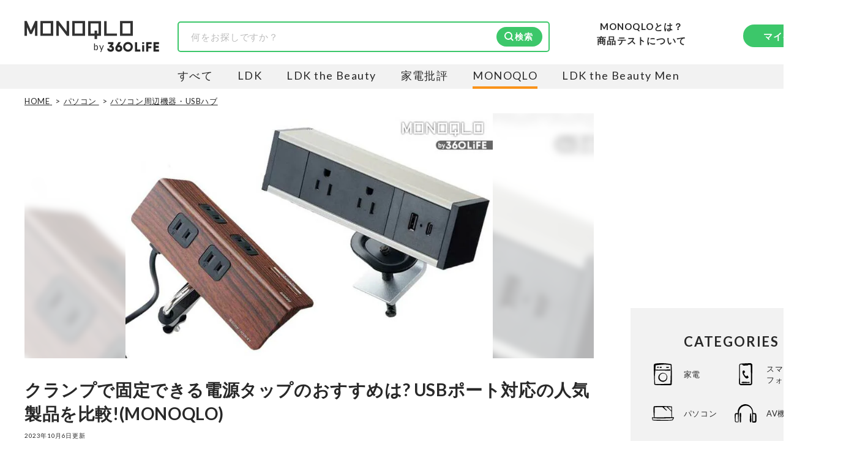

--- FILE ---
content_type: text/html; charset=utf-8
request_url: https://360life.shinyusha.co.jp/articles/-/43933
body_size: 22932
content:

<!DOCTYPE html>

<html lang="ja">
<head>
<meta charset="UTF-8">
<title>クランプで固定できる電源タップのおすすめは? USBポート対応の人気製品を比較!(MONOQLO)</title>
<meta name="viewport" content="width=device-width, initial-scale=1.0">
<meta name="robots" content="index, follow, max-snippet:-1, max-image-preview:large, max-video-preview:-1">
<meta name="description" content="仕事がデキる人は作業スペースの机を常に効率的な状態に保っています。そこで机の上で無秩序に転がらない、クランプ固定式でUSBポートとAC口を搭載した電源タップを人気の2製品で取り付けやすさや使いやすさを比較。どちらがおすすめか検証しました。 ">
<meta property="og:locale" content="ja_JP">
<meta property="og:site_name" content="360LiFE(サンロクマル)">
<meta property="og:title" content="クランプで固定できる電源タップのおすすめは? USBポート対応の人気製品を比較!(MONOQLO)">
<meta property="og:type" content="article">
<meta property="og:url" content="https://360life.shinyusha.co.jp/articles/-/43933">
<meta property="og:description" content="仕事がデキる人は作業スペースの机を常に効率的な状態に保っています。そこで机の上で無秩序に転がらない、クランプ固定式でUSBポートとAC口を搭載した電源タップを人気の2製品で取り付けやすさや使いやすさを比較。どちらがおすすめか検証しました。 ">
<meta property="og:image" content="https://360life.ismcdn.jp/mwimgs/d/b/1200wm/img_db9d0e6feffa91454f1507fa58d8adbd40014.jpg">
<meta name="twitter:card" content="summary_large_image">
<meta name="twitter:site" content="">
<meta name="twitter:image" content="https://360life.ismcdn.jp/mwimgs/d/b/1200wm/img_db9d0e6feffa91454f1507fa58d8adbd40014.jpg">
<meta property="fb:app_id" content="264674765682302">
<meta name="mwd:image" content="https://360life.ismcdn.jp/mwimgs/d/b/120wm/img_db9d0e6feffa91454f1507fa58d8adbd40014.jpg">
<meta name="title" content="クランプで固定できる電源タップのおすすめは? USBポート対応の人気製品を比較!(MONOQLO)">
<meta name="thumbnail" content="https://360life.ismcdn.jp/mwimgs/d/b/1200wm/img_db9d0e6feffa91454f1507fa58d8adbd40014.jpg">
<meta name="section" content="パソコン周辺機器・USBハブ">
<meta property="article:published_time" content="2023-10-06T11:15:00+09:00">
<meta property="article:modified_time" content="2023-10-06T11:15:00+09:00">
<meta name="author" content="MONOQLO編集部">
<meta name="category" content="パソコン周辺機器・USBハブ">
<meta name="classification" content="レビュー・選び方">
<meta name="supervisor-name" content="MONOQLO編集部">
<meta name="supervisor-icon" content="/mwimgs/c/c/-/img_cceee93f5e61eb100d1da28680e7400a12648.png">
<meta name="twitter:domain" content="360life.shinyusha.co.jp">
<link rel="canonical" href="https://360life.shinyusha.co.jp/articles/-/43933">
<link rel="preconnect" href="https://fonts.gstatic.com" crossorigin>
<link rel="preconnect" href="https://fonts.googleapis.com">
<link rel="preconnect" href="https://360life.ismcdn.jp/" crossorigin>
<link rel="preconnect" href="https://www.googletagmanager.com/">
<link rel="dns-prefetch" href="//googleads.g.doubleclick.net">
<link rel="dns-prefetch" href="//www.clarity.ms">
<link rel="dns-prefetch" href="//connect.facebook.net">
<link rel="dns-prefetch" href="//static.ads-twitter.com">
<link rel="dns-prefetch" href="//amplify.outbrain.com">
<link rel="icon" href="https://360life.ismcdn.jp/common/images/v1/favicon.ico">
<link rel="apple-touch-icon" href="https://360life.ismcdn.jp/common/images/v1/apple-touch-icon.png" sizes="180x180">
<link rel="icon" type="image/png" href="https://360life.ismcdn.jp/common/images/v1/android-chrome.png" sizes="192x192">

<link rel="alternate" type="application/rss+xml" title="360LiFE(サンロクマル) 総合RSS" href="https://360life.shinyusha.co.jp/list/feed/rss">


<link rel="preload" as="image" fetchpriority="high" href="https://360life.ismcdn.jp/mwimgs/d/b/740w/img_db9d0e6feffa91454f1507fa58d8adbd40014.jpg" imagesrcset="https://360life.ismcdn.jp/mwimgs/d/b/740w/img_db9d0e6feffa91454f1507fa58d8adbd40014.jpg 740w, https://360life.ismcdn.jp/mwimgs/d/b/1480w/img_db9d0e6feffa91454f1507fa58d8adbd40014.jpg 1480w" imagesizes="740px">
  <link id="js-shared-primary" rel="stylesheet" href="https://360life.ismcdn.jp/resources/360life/css/pc/shared/shared-primary.css?rd=20251209">
  <link id="js-shared-main" rel="stylesheet" href="https://360life.ismcdn.jp/resources/360life/css/pc/shared/shared-main.css?rd=202511101" media="print" onload="this.media='all'">
    <link rel="stylesheet" href="https://360life.ismcdn.jp/resources/360life/css/pc/pages/article-primary.css?rd=20260107">
    <link rel="stylesheet" href="https://360life.ismcdn.jp/resources/360life/css/pc/pages/article-main.css?rd=20260106" media="print" onload="this.media='all'">
    <link rel="stylesheet" href="https://cdn.jsdelivr.net/npm/@splidejs/splide@4.1.4/dist/css/splide-core.min.css" media="print" onload="this.media='all'">
    <script defer src="https://cdn.jsdelivr.net/npm/@splidejs/splide@4.1.4/dist/js/splide.min.js"></script>


  <script defer src="https://360life.ismcdn.jp/resources/360life/js/v1/common.js?rd=20251211"></script>
  <script defer src="https://360life.ismcdn.jp/resources/360life/js/v1/article.js?rd=20251209"></script>
  <script defer src="https://360life.ismcdn.jp/resources/360life/js/v1/sub-categories.js?rd=20231019"></script>











<script type="application/ld+json">
[{"@context":"https://schema.org","@type":"WebSite","@id":"https://360life.shinyusha.co.jp/#website","name":"360LiFE(サンロクマル)","alternateName":"360LiFE","url":"https://360life.shinyusha.co.jp","potentialAction":{"@type":"SearchAction","target":"https://360life.shinyusha.co.jp/search?ssword={search_term_string}","query-input":"required name=search_term_string"},"publisher":{"@id":"https://360life.shinyusha.co.jp/#org"},"accountablePerson":[{"@type":"Person","name":"武田義尊","jobTitle":"代表取締役社長","knowsAbout":["過去に家電やガジェットなどの商品比較テスト誌の編集長を経て代表取締役社長に就任","https://ja.wikipedia.org/wiki/家電批評","https://ja.wikipedia.org/wiki/MONOQLO","https://www.surugabank.co.jp/d-bank/special/sp540/"]},{"@type":"Person","name":"加藤剛敏","jobTitle":"360LiFE編集長","knowsAbout":["晋遊舎発行の月刊誌『家電批評』元編集長","元MONOQLO事業部長","現在は360LiFE編集長"]},{"@type":"Person","name":"木村大介","knowsAbout":["晋遊舎発行の月刊誌『LDK』および『LDK the Beauty』元編集長","https://ja.wikipedia.org/wiki/LDK_(雑誌)","https://ja.wikipedia.org/wiki/LDK_the_Beauty","https://lineaccountmedia.com/n/n120da6225fab"]}],"copyrightHolder":{"@id":"https://www.shinyusha.co.jp/#org"},"inLanguage":"ja"},{"@context":"https://schema.org","@type":"BreadcrumbList","itemListElement":[{"@type":"ListItem","position":1,"item":{"@type":"WebPage","@id":"https://360life.shinyusha.co.jp/","name":"HOME"}},{"@type":"ListItem","position":2,"item":{"@type":"WebPage","@id":"https://360life.shinyusha.co.jp/list/pc","name":"パソコン"}},{"@type":"ListItem","position":3,"item":{"@type":"WebPage","@id":"https://360life.shinyusha.co.jp/list/supply","name":"パソコン周辺機器・USBハブ"}},{"@type":"ListItem","position":4,"item":{"@type":"WebPage","@id":"https://360life.shinyusha.co.jp/articles/-/43933","name":"クランプで固定できる電源タップのおすすめは? USBポート対応の人気製品を比較!(MONOQLO)"}}]},{"@context":"https://schema.org","@type":"WebPage","@id":"https://360life.shinyusha.co.jp/articles/-/43933","url":"https://360life.shinyusha.co.jp/articles/-/43933","isPartOf":{"@id":"https://360life.shinyusha.co.jp/#website"},"name":"クランプで固定できる電源タップのおすすめは? USBポート対応の人気製品を比較!(MONOQLO)","reviewedBy":[{"@type":"Person","@id":"https://360life.shinyusha.co.jp/list/tester/618f1d2177656121872b0000#person","name":"MONOQLO編集部","image":"https://360life.ismcdn.jp/mwimgs/c/c/-/img_cceee93f5e61eb100d1da28680e7400a12648.png","jobTitle":"最新の良いモノおすすめベストバイ","description":"『MONOQLO（モノクロ）』は2009年3月19日に創刊、毎月19日に発行されている「広告なし」のモノ批評雑誌 \u0026 おすすめ情報メディア。創刊以来、おもに男性向けの生活用品や家具、ガジェット、食品などを各分野の専門家にも協力を仰ぎ、編集部と社内の検証機関が実際に比較・検証・評価してきました。テストで見つけた「本当に良いモノ」だけを厳選して紹介。編集長・山田和樹を中心に、11名以上の編集体制で日々の検証・記事制作を行っています。","url":"https://360life.shinyusha.co.jp/list/tester/618f1d2177656121872b0000","sameAs":["https://x.com/monoqlo_info","https://www.youtube.com/channel/@KADEN_MONOQLO_OSUSUME"]}],"primaryImageOfPage":{"@type":"ImageObject","url":"https://360life.ismcdn.jp/mwimgs/d/b/1200wm/img_db9d0e6feffa91454f1507fa58d8adbd40014.jpg","width":930,"height":620,"caption":"クランプで固定できる電源タップのおすすめは? USBポート対応の人気製品を比較!(MONOQLO)"},"inLanguage":"ja"},{"@context":"https://schema.org","@type":"Article","@id":"https://360life.shinyusha.co.jp/articles/-/43933#article","headline":"クランプで固定できる電源タップのおすすめは? USBポート対応の人気製品を比較!(MONOQLO)","image":["https://360life.ismcdn.jp/mwimgs/d/b/1200x675/img_db9d0e6feffa91454f1507fa58d8adbd40014.jpg","https://360life.ismcdn.jp/mwimgs/d/b/1200x900/img_db9d0e6feffa91454f1507fa58d8adbd40014.jpg","https://360life.ismcdn.jp/mwimgs/d/b/1200x1200/img_db9d0e6feffa91454f1507fa58d8adbd40014.jpg"],"mainEntityOfPage":{"@type":"WebPage","@id":"https://360life.shinyusha.co.jp/articles/-/43933"},"about":{"@id":"https://360life.shinyusha.co.jp/articles/-/43933"},"datePublished":"2023-10-06T11:15:00+09:00","dateModified":"2023-10-04T17:32:09+09:00","description":"仕事がデキる人は作業スペースの机を常に効率的な状態に保っています。そこで机の上で無秩序に転がらない、クランプ固定式でUSBポートとAC口を搭載した電源タップを人気の2製品で取り付けやすさや使いやすさを比較。どちらがおすすめか検証しました。\r\n","author":{"@type":"Person","@id":"https://360life.shinyusha.co.jp/list/tester/618f1d2177656121872b0000","name":"MONOQLO編集部","url":"https://360life.shinyusha.co.jp/list/monoqlo","description":"MONOQLO [モノクロ] は2009年3月19日に創刊した〝いいもの〟を本音でおすすめする、商品比較テストするモノ比較雑誌\u0026WEBマガジンです。メンズコスメからガジェット、インテリアまで、専門家と共に比較検証テストを行っています。","sameAs":["https://ja.wikipedia.org/wiki/MONOQLO"],"worksFor":{"@id":"https://360life.shinyusha.co.jp/list/monoqlo#org"}},"sourceOrganization":{"@id":"https://360life.shinyusha.co.jp/list/monoqlo#org"},"publisher":{"@id":"https://360life.shinyusha.co.jp/#org"},"copyrightHolder":{"@id":"https://www.shinyusha.co.jp/#org"},"mentions":[{"@id":"https://360life.shinyusha.co.jp/articles/-/43933#ranking-sub1","@type":"ItemList","name":"クランプ式電源タップのおすすめは?","itemListOrder":"Ascending","itemListElement":[{"@type":"ListItem","position":1,"item":{"@type":"Product","name":"デスクに取り付ける電源タップ ps022","brand":{"@type":"Brand","name":"FlexiSpot"},"image":["https://360life.ismcdn.jp/mwimgs/5/d/-/img_5d6a3c05564319f6a5b2489e2d7c130988243.jpg","https://360life.ismcdn.jp/mwimgs/b/b/-/img_bb784ad9bf4234d996433c0a243e24b8106991.jpg"],"description":"フレキシスポット(FlexiSpot)「デスクに取り付ける電源タップ ps022」は、デスクの端にクランプで固定できる電源タップ。斜め上を向いているからコンセントの抜き差しもしやすいです。","award":["A+評価"],"review":{"@type":"Review","author":[{"@type":"Person","@id":"https://360life.shinyusha.co.jp/list/tester/618f1d2177656121872b0000#person","name":"MONOQLO編集部","image":"https://360life.ismcdn.jp/mwimgs/c/c/-/img_cceee93f5e61eb100d1da28680e7400a12648.png","jobTitle":"最新の良いモノおすすめベストバイ","description":"『MONOQLO（モノクロ）』は2009年3月19日に創刊、毎月19日に発行されている「広告なし」のモノ批評雑誌 \u0026 おすすめ情報メディア。創刊以来、おもに男性向けの生活用品や家具、ガジェット、食品などを各分野の専門家にも協力を仰ぎ、編集部と社内の検証機関が実際に比較・検証・評価してきました。テストで見つけた「本当に良いモノ」だけを厳選して紹介。編集長・山田和樹を中心に、11名以上の編集体制で日々の検証・記事制作を行っています。","url":"https://360life.shinyusha.co.jp/list/tester/618f1d2177656121872b0000","sameAs":["https://x.com/monoqlo_info","https://www.youtube.com/channel/@KADEN_MONOQLO_OSUSUME"]}],"reviewBody":"デスクに取り付けたときの安定感がバツグンで、斜め上を向いているからコンセントの抜き差しもしやすく、ズレにくいです。取り付けがラクで安定感もありますが、本体が3ピンコンセントな点に注意しましょう。","reviewRating":{"@type":"Rating","ratingValue":4.0,"bestRating":5,"worstRating":1}},"offers":{"@type":"AggregateOffer","highPrice":6600,"lowPrice":6600,"offerCount":2,"priceCurrency":"JPY"}}},{"@type":"ListItem","position":2,"item":{"@type":"Product","name":"クランプ式タップ","brand":{"@type":"Brand","name":"サンワサプライ"},"image":["https://360life.ismcdn.jp/mwimgs/d/6/-/img_d6467bbadf8985b81229b98e10910300116216.jpg"],"description":"サンワサプライ「クランプ式タップ」は、電源スイッチが付いており、AC4口にUSB-A2口と使い勝手は良好！ ただ、クランプが本体から抜けたりパーツが多かったりで取り付けにくい点はちょっと残念です。","gtin13":"4969887826300","award":["A評価"],"review":{"@type":"Review","author":[{"@type":"Person","@id":"https://360life.shinyusha.co.jp/list/tester/618f1d2177656121872b0000#person","name":"MONOQLO編集部","image":"https://360life.ismcdn.jp/mwimgs/c/c/-/img_cceee93f5e61eb100d1da28680e7400a12648.png","jobTitle":"最新の良いモノおすすめベストバイ","description":"『MONOQLO（モノクロ）』は2009年3月19日に創刊、毎月19日に発行されている「広告なし」のモノ批評雑誌 \u0026 おすすめ情報メディア。創刊以来、おもに男性向けの生活用品や家具、ガジェット、食品などを各分野の専門家にも協力を仰ぎ、編集部と社内の検証機関が実際に比較・検証・評価してきました。テストで見つけた「本当に良いモノ」だけを厳選して紹介。編集長・山田和樹を中心に、11名以上の編集体制で日々の検証・記事制作を行っています。","url":"https://360life.shinyusha.co.jp/list/tester/618f1d2177656121872b0000","sameAs":["https://x.com/monoqlo_info","https://www.youtube.com/channel/@KADEN_MONOQLO_OSUSUME"]}],"reviewRating":{"@type":"Rating","ratingValue":3.67,"bestRating":5,"worstRating":1}},"offers":{"@type":"AggregateOffer","highPrice":5800,"lowPrice":4300,"offerCount":2,"priceCurrency":"JPY"}}},{"@type":"ListItem","position":3,"item":{"@type":"Product","name":"電源タップ","brand":{"@type":"Brand","name":"Letmy"},"image":["https://360life.ismcdn.jp/mwimgs/1/5/-/img_1596eeb561df26ba65ff3fafb79b56ec102612.jpg"],"description":"Letmy「電源タップ」は固定はできないものの、ズレにくいです。ACが4口、横面にはUSB-Aが3口。デスクに置いてズレにくいので、こちらも便利に使えます。","gtin13":"0603922350934","award":["家電おすすめ"],"review":{"@type":"Review","author":[{"@type":"Person","@id":"https://360life.shinyusha.co.jp/list/tester/618f1d2177656121872b0000#person","name":"MONOQLO編集部","image":"https://360life.ismcdn.jp/mwimgs/c/c/-/img_cceee93f5e61eb100d1da28680e7400a12648.png","jobTitle":"最新の良いモノおすすめベストバイ","description":"『MONOQLO（モノクロ）』は2009年3月19日に創刊、毎月19日に発行されている「広告なし」のモノ批評雑誌 \u0026 おすすめ情報メディア。創刊以来、おもに男性向けの生活用品や家具、ガジェット、食品などを各分野の専門家にも協力を仰ぎ、編集部と社内の検証機関が実際に比較・検証・評価してきました。テストで見つけた「本当に良いモノ」だけを厳選して紹介。編集長・山田和樹を中心に、11名以上の編集体制で日々の検証・記事制作を行っています。","url":"https://360life.shinyusha.co.jp/list/tester/618f1d2177656121872b0000","sameAs":["https://x.com/monoqlo_info","https://www.youtube.com/channel/@KADEN_MONOQLO_OSUSUME"]}]},"offers":{"@type":"AggregateOffer","highPrice":2881,"lowPrice":2200,"offerCount":3,"priceCurrency":"JPY"}}}]}]},{"@context":"https://schema.org","@type":"Organization","@id":"https://www.shinyusha.co.jp/#org","name":"晋遊舎","legalName":"株式会社晋遊舎","url":"https://www.shinyusha.co.jp/","foundingDate":"1995-09-28","identifier":{"@type":"PropertyValue","propertyID":"https://www.houjin-bangou.nta.go.jp/","value":"5010001092733"},"sameAs":["https://www.houjin-bangou.nta.go.jp/henkorireki-johoto.html?selHouzinNo=5010001092733"],"address":{"@type":"PostalAddress","streetAddress":"神田神保町1-12","addressLocality":"千代田区","addressRegion":"東京都","postalCode":"101-0051","addressCountry":"JP"},"contactPoint":{"@type":"ContactPoint","contactType":"customer service","telephone":"+81-3-3219-0661","url":"https://360life.shinyusha.co.jp/list/contact","areaServed":"JP","availableLanguage":["ja"]},"publishingPrinciples":"https://360life.shinyusha.co.jp/list/contentpolicy","ethicsPolicy":"https://360life.shinyusha.co.jp/list/privacypolicy","ownershipFundingInfo":"360LiFEは出版社・株式会社晋遊舎が運営しています。実機検証をもとにした商品比較情報を提供しています。","subOrganization":[{"@id":"https://360life.shinyusha.co.jp/#org"}]},{"@context":"https://schema.org","@type":"Organization","@id":"https://360life.shinyusha.co.jp/#org","name":"360LiFE(サンロクマル)","alternateName":"360LiFE","description":"360LiFE(サンロクマル)は2016年10月3日にオープンした、本音でおすすめする、日本初の本格商品比較テストサイトです。専門家と共に自社施設で比較検証する雑誌、LDK、家電批評、MONOQLOから誕生しました。","url":"https://360life.shinyusha.co.jp","publishingPrinciples":"https://360life.shinyusha.co.jp/list/about","logo":{"@type":"ImageObject","url":"https://360life.ismcdn.jp/common/images/v1/site-logo.svg"},"founder":{"@type":"Person","name":"武田義尊","jobTitle":"代表取締役社長","knowsAbout":["家電やガジェットなどの商品比較テスト","https://ja.wikipedia.org/wiki/%E5%AE%B6%E9%9B%BB%E6%89%B9%E8%A9%95","https://ja.wikipedia.org/wiki/MONOQLO","https://www.surugabank.co.jp/d-bank/special/sp540/"]},"foundingDate":"2016-10-03T00:00:00+09:00","address":{"@type":"PostalAddress","streetAddress":"神田神保町1-12","addressLocality":"千代田区","addressRegion":"東京都","postalCode":"101-0051","addressCountry":"JP"},"parentOrganization":{"@id":"https://www.shinyusha.co.jp/#org"},"department":[{"@id":"https://360life.shinyusha.co.jp/list/monoqlo#org"}],"employee":[{"@type":"Person","@id":"https://360life.shinyusha.co.jp/list/tester/618f1d217765612187f80200#Person","name":"松下和矢","jobTitle":"商品テスト管理者"},{"@type":"Person","@id":"https://360life.shinyusha.co.jp/list/tester/6254d7fd7765612340000000#Person","name":"島田瞳","jobTitle":"商品テスト管理者"}]},{"@context":"https://schema.org","@type":"Organization","@id":"https://360life.shinyusha.co.jp/list/monoqlo#org","name":"MONOQLO編集部","url":"https://360life.shinyusha.co.jp/list/monoqlo","parentOrganization":{"@id":"https://360life.shinyusha.co.jp/#org"},"sameAs":["https://ja.wikipedia.org/wiki/MONOQLO"],"employee":{"@type":"Person","@id":"https://360life.shinyusha.co.jp/list/tester/61b7f5747765610573f90200#Person","name":"山田和樹","jobTitle":"MONOQLO編集長","knowsAbout":["1993年生まれ。2016年に新卒で晋遊舎に入社し、雑誌『LDK』の編集を経て2025年『MONOQLO』編集長に就任。9年以上の編集人生であらゆるジャンルのモノをテストしてきたが、デジタルガジェット、アウトドアグッズ、マネーが得意。テストのためなら大学研究所から中華料理店まであらゆる場所に押しかける。","https://ja.wikipedia.org/wiki/MONOQLO","https://360life.shinyusha.co.jp/list/tester/61b7f5747765610573f90200"]}},{"@context":"https://schema.org/","@type":"FAQPage","mainEntity":[{"@type":"Question","name":"クランプ式の電源タップとは?","acceptedAnswer":{"@type":"Answer","text":"クランプ式の電源タップは、クランプでデスクの外や端に固定することができます。その分だけ机のうえの作業スペースを確保することができ、転がって邪魔になることもないので、おすすめです。"}}]}]
</script>
<script>
dataLayer = [{
  'media': 'MediaWeaver',
  'page_type': 'article',
  'category': 'パソコン > パソコン周辺機器・USBハブ',
  'category_l': 'パソコン',
  'category_m': 'パソコン周辺機器・USBハブ',
  'article_id': '43933',
  'classification' : 'レビュー・選び方',
  'author': 'MONOQLO編集部',
  'media_name': 'MONOQLO',
  'update': '20231006',
}];
</script>
<script>
(function(w,d,s,l,i){w[l]=w[l]||[];w[l].push({'gtm.start':
	new Date().getTime(),event:'gtm.js'});var f=d.getElementsByTagName(s)[0],
	j=d.createElement(s),dl=l!='dataLayer'?'&l='+l:'';j.async=true;j.src=
	'https://www.googletagmanager.com/gtm.js?id='+i+dl;f.parentNode.insertBefore(j,f);
	})(window,document,'script','dataLayer','GTM-MTZLJ2J');
</script>
<script async src="https://www.googletagmanager.com/gtag/js?id=AW-652014811"></script>
<script>
	window.dataLayer = window.dataLayer || [];
	function gtag(){dataLayer.push(arguments);}
	gtag('js', new Date());
	gtag('config', 'AW-652014811');
</script>
<!-- GADX -->
<script async src='https://securepubads.g.doubleclick.net/tag/js/gpt.js'></script>
<script>
  var thisUrl = location.href;
  var pId = /(1119|1227|13368|199)$/;
  var tValue;

  window.googletag = window.googletag || {cmd: []};
  googletag.cmd.push(function () {

    // add slot (defineSoltの記述）
    // 本文内レクタングル広告
    if (pId.test(thisUrl)) {
      googletag.defineSlot('/22253802720/360_pc_article_rectangle_01', [[300, 250], [336, 280]], 'div-gpt-ad-1613957828666-0').setTargeting('house-ad_display-id', ['1119', '1227', '13368', '199']).setCollapseEmptyDiv(true).addService(googletag.pubads());
    } else {
      googletag.defineSlot('/22253802720/360_pc_article_rectangle_01', [[300, 250], [336, 280]], 'div-gpt-ad-1613957828666-0').setCollapseEmptyDiv(true).addService(googletag.pubads());
    }
    googletag.defineSlot('/22253802720/360_pc_article_rectangle_02', [[300, 250], [336, 280]], 'div-gpt-ad-1613957852092-0').setCollapseEmptyDiv(true).addService(googletag.pubads());
    googletag.defineSlot('/22253802720/360_pc_article_rectangle_03', [[300, 250], [336, 280]], 'div-gpt-ad-1613957878061-0').setCollapseEmptyDiv(true).addService(googletag.pubads());
    googletag.defineSlot('/22253802720/360_pc_article_rectangle_04', [[300, 250], [336, 280]], 'div-gpt-ad-1613957534416-0').setCollapseEmptyDiv(true).addService(googletag.pubads());
    googletag.defineSlot('/22253802720/360_pc_article_rectangle_05', [[336, 280], [300, 250]], 'div-gpt-ad-1613957619525-0').setCollapseEmptyDiv(true).addService(googletag.pubads());
    googletag.defineSlot('/22253802720/360_pc_article_rectangle_06', [[336, 280], [300, 250]], 'div-gpt-ad-1613957774697-0').setCollapseEmptyDiv(true).addService(googletag.pubads());
    // 右レクタングル広告、右ロング広告、
    googletag.defineSlot('/22253802720/360_pc_article_sidebanner_01', [[336, 280], [300, 250]], 'div-gpt-ad-1613698597642-0').setCollapseEmptyDiv(true).addService(googletag.pubads());
    googletag.defineSlot('/22253802720/360_PC_sidebanner', [300, 600], 'div-gpt-ad-1671147894225-0').setCollapseEmptyDiv(true).addService(googletag.pubads());
    googletag.pubads().enableSingleRequest();
    googletag.enableServices();
	
    googletag.pubads().enableLazyLoad();
    googletag.enableServices();

  });
</script>
<!-- /GADX -->
<link rel="preload" as="style" href="https://fonts.googleapis.com/css2?family=Lato:wght@400;700&display=swap">
<link rel="stylesheet" href="https://fonts.googleapis.com/css2?family=Lato:wght@400;700&display=swap" media="print" onload="this.media='all'; this.onload=null;"></head>
<body>
<noscript><iframe src="https://www.googletagmanager.com/ns.html?id=GTM-MTZLJ2J"
height="0" width="0" style="display:none;visibility:hidden"></iframe></noscript>


<header>
  <div class="header l-content-min-width">
      <div class="header-top">
      <div class="header-media-logo --monoqlo">
      <a class="header-media-logo__link --monoqlo" href="/list/monoqlo">
        <img src="https://360life.ismcdn.jp/common/images/v1/logo_monoqlo.svg" alt="MONOQLO - 最新の良いモノおすすめベストバイ" width="177" height="30">
      </a>
    <span>by</span>
    <a class="header-media-logo__link --360life" href="/">
      <img src="https://360life.ismcdn.jp/common/images/v1/site-logo.svg" alt="360LiFE" width="85" height="17">
    </a>
  </div>

    
<div class="header-top__search"><form action="/search"><div class="c-search-box"><input type="text" name="ssword" placeholder="何をお探しですか？" value=""><input type="hidden" name="monoqlo" value="on" /><button type="submit" class="c-btn --filled --icon-search" style="background-image: url(https://360life.ismcdn.jp/common/images/v1/icon/icon-search-wt.svg);">検索</button></div></form></div>

    <div class="header-top__about">
  <a class="header-about-nav__360life" href="/list/monoqlo/about">MONOQLOとは？</a>
  <a class="header-about-nav__360life" href="/list/about_lab">商品テストについて</a>
</div>
    <div class="header-top__member">
  <div class="header-member-nav">
    <a href="/list/member" class="header-member-nav__btn c-btn --filled">マイページ</a>
  </div>
</div>
  </div>

      
<div class="header-bottom --monoqlo">
    <div class="header-bottom__media-list">
      <a class="header-bottom__media-item  js-media-logo" href="/" target="_self">すべて</a>


            <a class="header-bottom__media-item js-media-logo" href="/list/ldk" target="_self">LDK</a>

            <a class="header-bottom__media-item js-media-logo" href="/list/ldkb" target="_self">LDK the Beauty</a>

            <a class="header-bottom__media-item js-media-logo" href="/list/kaden" target="_self">家電批評</a>

            <a class="header-bottom__media-item js-media-logo --current" href="/list/monoqlo" target="_self">MONOQLO</a>

            <a class="header-bottom__media-item js-media-logo" href="/list/ldkmen" target="_self">LDK the Beauty Men</a>
    </div>
</div>

  </div>
</header>



<div class="leaf-page" data-path="/articles/-/43933">
  <div class="l-container">
      <div class="breadcrumb">
    <nav>
      <ol>
          <li itemprop="itemListElement" itemscope itemtype="https://schema.org/ListItem">
              <a itemprop="item" href="/">
                <span itemprop="name">HOME</span>
              </a>
            <meta itemprop="position" content="1">
          </li>
          <li itemprop="itemListElement" itemscope itemtype="https://schema.org/ListItem">
              <a itemprop="item" href="/list/pc">
                <span itemprop="name">パソコン</span>
              </a>
            <meta itemprop="position" content="2">
          </li>
          <li itemprop="itemListElement" itemscope itemtype="https://schema.org/ListItem">
              <a itemprop="item" href="/list/supply">
                <span itemprop="name">パソコン周辺機器・USBハブ</span>
              </a>
            <meta itemprop="position" content="3">
          </li>
      </ol>
    </nav>
  </div>


    <div class="l-main">
      <div class="leaf-page__content">
        <article>
          <header>
            <div class="leaf-page__header">
  <div class="article-header">
    
  <div class="leaf-page__billboard">
    <div class="billboard">
      <div class="billboard__img">
        <div class="billboard__img-bg" style="background-image: url(https://360life.ismcdn.jp/mwimgs/d/b/740w/img_db9d0e6feffa91454f1507fa58d8adbd40014.jpg);"></div>
        <img
          src="https://360life.ismcdn.jp/mwimgs/d/b/740w/img_db9d0e6feffa91454f1507fa58d8adbd40014.jpg"
          srcset="https://360life.ismcdn.jp/mwimgs/d/b/740w/img_db9d0e6feffa91454f1507fa58d8adbd40014.jpg 740w, https://360life.ismcdn.jp/mwimgs/d/b/1480w/img_db9d0e6feffa91454f1507fa58d8adbd40014.jpg 1480w"
          sizes="740px" width="740" height="493"
          alt="クランプで固定できる電源タップのおすすめは? USBポート対応の人気製品を比較!(MONOQLO)"
          fetchpriority="high" loading="eager" decoding="async">
      </div>
    </div>
  </div>


    <h1 id="page-title" class="article-header__title">クランプで固定できる電源タップのおすすめは? USBポート対応の人気製品を比較!(MONOQLO)</h1>

    <time datetime="2023-10-06T11:15:00+09:00" class="article-header__date">2023年10月6日更新</time>

    <p class="article-header__summary">仕事がデキる人は作業スペースの机を常に効率的な状態に保っています。そこで机の上で無秩序に転がらない、クランプ固定式でUSBポートとAC口を搭載した電源タップを人気の2製品で取り付けやすさや使いやすさを比較。どちらがおすすめか検証しました。<br></p>
    <p class="article-header__affi-note">※本記事は編集部と専門家による商品テストの結果のもと作成しています。<br>記事で紹介した商品を購入すると、Amazonや楽天などのアフィリエイトプログラムを通じて売上の一部が360LiFE（晋遊舎）に還元されます。<br>ただし、この収益は評価やランキングに一切影響致しません。詳しくは <a href="https://360life.shinyusha.co.jp/list/contentpolicy">（当サイトの制作ポリシー） </a>をご覧ください。</p>

    
    <section class="c-supervisor --summary" aria-labelledby="supervisor-summary-heading"><div class="leaf-page__tester"><div class="article-tester">
<div class="article-tester__title" id="supervisor-summary-heading">本記事の監修および協力者</div>
<ul class="m-expert-list"><li class="m-expert-list__item m-expert-item">
<div class="m-expert-item__icon">
      <img src="https://360life.ismcdn.jp/mwimgs/c/c/60/img_cceee93f5e61eb100d1da28680e7400a12648.png" srcset="https://360life.ismcdn.jp/mwimgs/c/c/60/img_cceee93f5e61eb100d1da28680e7400a12648.png 1x, https://360life.ismcdn.jp/mwimgs/c/c/120/img_cceee93f5e61eb100d1da28680e7400a12648.png 2x" class="" alt="最新の良いモノおすすめベストバイ MONOQLO編集部のプロフィール画像" width="60" height="60">
    </div>
<div class="m-expert-item__profile">
<p class="m-expert-item__position">最新の良いモノおすすめベストバイ</p>
<a class="m-expert-item__name" href="/list/tester/618f1d2177656121872b0000">MONOQLO編集部</a><div class="m-expert-item__description --article">『MONOQLO（モノクロ）』は2009年3月19日に創刊、毎月19日に発行されている「広告なし」のモノ批評雑誌 &amp; おすすめ情報メディア。創刊以来、おもに男性向けの生活用品や家具、ガジェット、食品などを各分野の専門家にも協力を仰ぎ、編集部と社内の検証機関が実際に比較・検証・評価してきました。テストで見つけた「本当に良いモノ」だけを厳選して紹介。編集長・山田和樹を中心に、11名以上の編集体制で日々の検証・記事制作を行っています。</div>
</div>
</li></ul>
</div></div></section>

    <div class="notes">
  <p>出典：本記事は、雑誌『MONOQLO』（晋遊舎刊）編集部と専門家による実際のテスト結果をもとに、360LiFE向けに再構成・加筆修正したものです。</p>
    <p class="js-marke-note" style="display: none;"></p>
    <p></p>
</div>

      <div class="c-sns-icon-list">
      <div class="c-sns-icon-list__item">
        <button type="button" class="c-sns-icon-list__icon --x" aria-label="X" value="http://x.com/intent/post?text=%E3%82%AF%E3%83%A9%E3%83%B3%E3%83%97%E3%81%A7%E5%9B%BA%E5%AE%9A%E3%81%A7%E3%81%8D%E3%82%8B%E9%9B%BB%E6%BA%90%E3%82%BF%E3%83%83%E3%83%97%E3%81%AE%E3%81%8A%E3%81%99%E3%81%99%E3%82%81%E3%81%AF?%20USB%E3%83%9D%E3%83%BC%E3%83%88%E5%AF%BE%E5%BF%9C%E3%81%AE%E4%BA%BA%E6%B0%97%E8%A3%BD%E5%93%81%E3%82%92%E6%AF%94%E8%BC%83!(MONOQLO)&url=https%3A%2F%2F360life.shinyusha.co.jp%2Farticles%2F-%2F43933&via=monoqlo_info"   onclick="window.open(this.value, 'TWwindow', 'width=650, height=450, menubar=no, toolbar=no, scrollbars=yes'); return false;" target="_blank" rel="noopener" >
            <img src="https://360life.ismcdn.jp/common/images/v1/icon/ico_sns-x.svg" width="17" height="18" alt="X">
            <span>ポスト</span>
        </button>
      </div>
      <div class="c-sns-icon-list__item">
        <button type="button" class="c-sns-icon-list__icon --line" aria-label="LINE" value="https://social-plugins.line.me/lineit/share?url=https%3A%2F%2F360life.shinyusha.co.jp%2Farticles%2F-%2F43933&text=%E3%82%AF%E3%83%A9%E3%83%B3%E3%83%97%E3%81%A7%E5%9B%BA%E5%AE%9A%E3%81%A7%E3%81%8D%E3%82%8B%E9%9B%BB%E6%BA%90%E3%82%BF%E3%83%83%E3%83%97%E3%81%AE%E3%81%8A%E3%81%99%E3%81%99%E3%82%81%E3%81%AF?%20USB%E3%83%9D%E3%83%BC%E3%83%88%E5%AF%BE%E5%BF%9C%E3%81%AE%E4%BA%BA%E6%B0%97%E8%A3%BD%E5%93%81%E3%82%92%E6%AF%94%E8%BC%83!(MONOQLO)"   onclick="window.open(this.value, 'LNwindow', 'width=650, height=450, menubar=no, toolbar=no, scrollbars=yes'); return false;" target="_blank" rel="noopener" >
            <img src="https://360life.ismcdn.jp/common/images/v1/icon/ico_sns-line.svg" width="18" height="18" alt="LINE">
        </button>
      </div>
      <div class="c-sns-icon-list__item">
        <button type="button" class="c-sns-icon-list__icon --hatena" aria-label="はてブ" value="https://b.hatena.ne.jp/entry/s/360life.shinyusha.co.jp/articles/-/43933"   onclick="window.open(this.value, 'HBwindow', 'width=650, height=450, menubar=no, toolbar=no, scrollbars=yes'); return false;" target="_blank" rel="noopener" >
            <img src="https://360life.ismcdn.jp/common/images/v1/icon/ico_sns-htb.svg" width="18" height="18" alt="はてブ">
        </button>
      </div>
      <div class="c-sns-icon-list__item">
        <button type="button" class="c-sns-icon-list__icon --urlcopy" aria-label="urlcopy" value=""  data-message="この記事のURLをコピーしました"   data-sns-action="urlcopy">
            <img src="https://360life.ismcdn.jp/common/images/v1/icon/ico_sns-otr.svg" width="18" height="18" alt="urlcopy">
            <span>URLコピー</span>
        </button>
          <span class="c-sns-icon-list__message"></span>
      </div>
      <div class="c-sns-icon-list__item">
        <button type="button" class="c-sns-icon-list__icon --bookmark" aria-label="bookmark" value=""  data-msg-on="この記事をブックマークに追加しました" data-msg-off="この記事のブックマークを解除しました"   data-sns-action="bookmark">
            <span class="bm-icon" width="18" height="18" aria-hidden="true"></span>
            <span>ブックマーク</span>
        </button>
          <span class="c-sns-icon-list__message"></span>
      </div>
  </div>

  </div>
</div>
          </header>

            <section id="page-index">
    <div class="leaf-page__index index">
      <div class="index__title">目次</div>
      <input id="open-index" type="checkbox" class="is-hidden index__show-chek">
      <ul class="index__list">
        <li class="index__item --lh">
          <a href="#index-1">デスク上のごちゃつき問題を解決できる電源タップとは?</a>
        </li>
        <li class="index__item --lh">
          <a href="#index-2">クランプ式電源タップのおすすめは?</a>
        </li>
        <li class="index__item --mh">
          <a href="#index-m2">フレキシスポット(FlexiSpot)「デスクに取り付ける電源タップ ps022」</a>
        </li>
        <li class="index__item --mh">
          <a href="#index-m3">サンワサプライ「クランプ式タップ」</a>
        </li>
        <li class="index__item --mh">
          <a href="#index-m4">Letmy「電源タップ」</a>
        </li>
        <li class="index__item --lh">
          <a href="#index-3">電源タップの売れ筋ランキングもチェック！</a>
        </li>
      </ul>
      <label for="open-index" class="index__show-label"><span>開く</span></label>
    </div><!-- /.leaf-page__index -->
  </section>


          

          <!-- GADX -->
<div class="leaf-page__top-ad">
<div class="m-ad-rectangle">
<div class="m-ad-rectangle__item"><!-- /22253802720/360_pc_article_rectangle_01 -->
<div id="div-gpt-ad-1613957828666-0" style="min-width: 300px; min-height: 250px"><script>
          googletag.cmd.push(function() { googletag.display('div-gpt-ad-1613957828666-0'); });
        </script></div>
</div>

<div class="m-ad-rectangle__item"><!-- /22253802720/360_pc_article_rectangle_02 -->
<div id="div-gpt-ad-1613957852092-0" style="min-width: 300px; min-height: 250px"><script>
          googletag.cmd.push(function() { googletag.display('div-gpt-ad-1613957852092-0'); });
        </script></div>
</div>
</div>
</div>
<!-- /GADX -->

          

<div class="article-body" data-rep="">
  <div class="ad-banner --article --top">
    

  </div>

  <div class="article-section --introduction">
<h2 class="large-headline scroll-anchor has-icon" id="index-1">
<span class="headline-icon"><img alt="家電おすすめ" height="80px" src="https://360life.ismcdn.jp/mwimgs/a/9/80wm/img_a93eb601f052d0dd32dd131e6a7132a316045.png" width="80px"></span><span class="headline-text">デスク上のごちゃつき問題を解決できる電源タップとは?</span>
</h2>

<p>作業デスクがぐっちゃぐちゃな状態で、仕事が「デキる」という人はそう多くないはずです。飲み物、電源タップ、オフィス小物、ケーブル、書類などが散らかっているという人は、今回紹介する製品で片付けましょう。</p>

<p>そこで今回注目したのが、<strong>「クランプ式の電源タップ」</strong>です。</p>

<h3 class="medium-headline faq-question scroll-anchor" id="index-m1">クランプ式の電源タップとは?</h3>

<p class="faq-answer">クランプ式の電源タップは、クランプでデスクの外や端に固定することができます。その分だけ机のうえの作業スペースを確保することができ、転がって邪魔になることもないので、おすすめです。</p>

<p>そこで今回は、人気の2製品で取り付けやすさとズレにくさ、使用感を比較検証しました。それでは、おすすすめ順に紹介します。</p>
</div><div class="article-section --products">
<h2 class="large-headline scroll-anchor has-icon" id="index-2">
<span class="headline-icon"><img alt="家電おすすめ" height="80px" src="https://360life.ismcdn.jp/mwimgs/a/9/80wm/img_a93eb601f052d0dd32dd131e6a7132a316045.png" width="80px"></span><span class="headline-text">クランプ式電源タップのおすすめは?</span>
</h2>

<h3 class="medium-headline scroll-anchor has-icon" id="index-m2">
<span class="headline-icon"><img alt="A+評価" height="80px" src="https://360life.ismcdn.jp/mwimgs/9/3/80wm/img_93502804a427a93f2704d65c04b7c34f25457.png" width="80px"></span><span class="headline-text">フレキシスポット(FlexiSpot)「デスクに取り付ける電源タップ ps022」</span>
</h3>

<div class="products" data-product-id="01HB84J75PYQ7JTMM3ZZBJS1Y1">
<div class="inner">
<div class="products__image inner__column">
<div class="splide products__image-main">
<div class="splide__track"><div class="splide__list">
<div class="splide__slide">
<div class="products__crown-icons" data-text=""><span class="crown-icon --best-m-norib" data-publish="表示しない" data-text=""><img alt="家電批評: ベストバイ[リボンなし]" src="https://360life.ismcdn.jp/common/images/v1/icon/kaden/logo_bb-m-norib.png" height="100px" width="100px" loading="lazy"></span></div>
<img alt="クランプ式電源タップおすすめ FlexiSpot デスクに取り付ける電源タップ ps022 イメージ1" src="https://360life.ismcdn.jp/mwimgs/5/d/500wm/img_5d6a3c05564319f6a5b2489e2d7c130988243.jpg" height="500" width="500" loading="lazy">
</div>
<div class="splide__slide"><img alt="クランプ式電源タップおすすめ FlexiSpot デスクに取り付ける電源タップ ps022 イメージ2" src="https://360life.ismcdn.jp/mwimgs/b/b/500wm/img_bb784ad9bf4234d996433c0a243e24b8106991.jpg" height="500" width="500" loading="lazy"></div>
</div></div>
<div class="products__view"><a class="ga4_click5" href="https://hb.afl.rakuten.co.jp/ichiba/16906922.e950cf54.16906923.4fa69487/_RTlife04002311?pc=https%3A%2F%2Fitem.rakuten.co.jp%2Floctek%2Fps022%2F&amp;m=https%3A%2F%2Fitem.rakuten.co.jp%2Floctek%2Fps022%2F" rel="sponsored nofollow noopener" target="_blank"><span class="products__view-text">この商品を見る</span><span class="products__view-site">Link 楽天</span></a></div>
</div>
<div class="splide products__image-thum"><div class="splide__track"><div class="splide__list">
<div class="thum__item splide__slide"><img alt="クランプ式電源タップおすすめ FlexiSpot デスクに取り付ける電源タップ ps022 イメージ1" src="https://360life.ismcdn.jp/mwimgs/5/d/50wm/img_5d6a3c05564319f6a5b2489e2d7c130988243.jpg" height="50" width="50" loading="lazy"></div>
<div class="thum__item splide__slide"><img alt="クランプ式電源タップおすすめ FlexiSpot デスクに取り付ける電源タップ ps022 イメージ2" src="https://360life.ismcdn.jp/mwimgs/b/b/50wm/img_bb784ad9bf4234d996433c0a243e24b8106991.jpg" height="50" width="50" loading="lazy"></div>
</div></div></div>
</div>

<div class="inner__column">
<ul class="products__info">
<li class="products__info-name">
<span class="brand">FlexiSpot</span><span>デスクに取り付ける電源タップ ps022</span>
</li>
<li class="products__info-price"><span class="item-main" data-price="6600">最安価格: <span class="currency">¥</span><span class="price">6,600</span>〜</span></li>
</ul>

<div class="sending-link">
<div class="sending-link__item"><a class="ga4_click4" href="https://www.amazon.co.jp/s?k=FlexiSpot+%E3%83%87%E3%82%B9%E3%82%AF%E3%81%AB%E5%8F%96%E3%82%8A%E4%BB%98%E3%81%91%E3%82%8B%E9%9B%BB%E6%BA%90%E3%82%BF%E3%83%83%E3%83%97+ps022&amp;tag=0-hibi-mq-2311-22" rel="sponsored nofollow noopener" target="_blank" data-icindex="0"><span class="sending-link__name">Amazonで探す</span></a></div>
<div class="sending-link__item"><a class="ga4_click4" href="https://hb.afl.rakuten.co.jp/ichiba/16906922.e950cf54.16906923.4fa69487/_RTlife04002311?pc=https%3A%2F%2Fitem.rakuten.co.jp%2Floctek%2Fps022%2F&amp;m=https%3A%2F%2Fitem.rakuten.co.jp%2Floctek%2Fps022%2F" rel="sponsored nofollow noopener" target="_blank" data-icindex="0"><span class="sending-link__name">楽天市場で見る</span><span class="sending-link__item-price"><span class="currency">¥</span><span class="price">6,600</span>〜</span></a></div>
<div class="sending-link__item"><a class="ga4_click4" href="//ck.jp.ap.valuecommerce.com/servlet/referral?sid=3393003&amp;pid=889403419&amp;vc_url=https%3A%2F%2Fstore.shopping.yahoo.co.jp%2Floctek%2Fps022.html" rel="sponsored nofollow noopener" target="_blank" data-icindex="0"><span class="sending-link__name">Yahoo!ショッピングで見る</span><span class="sending-link__item-price"><span class="currency">¥</span><span class="price">6,600</span>〜</span></a></div>
</div>
</div>
</div>



<div class="products__outline" data-outline="border">
<div class="products__overall">
<p class="products__overall-rating">総合評価: <span class="rating-star" style="--rating: 4.00;"></span><span class="rating-value">4.00</span></p>
</div>

<div class="result-list products__test" data-sum="0" data-type="mark">
<dl class="result-list__item">
	<dt>取り付けやすさ</dt>
	<dd>
<span class="rating-star" style="--rating: 4.00;"> </span><span class="rating-value" data-formula="4.00" data-trate="1.3333">4.00</span>
</dd>
</dl>

<dl class="result-list__item">
	<dt>ズレにくさ</dt>
	<dd>
<span class="rating-star" style="--rating: 5.00;"> </span><span class="rating-value" data-formula="5.00" data-trate="1.6667">5.00</span>
</dd>
</dl>

<dl class="result-list__item">
	<dt>使用感</dt>
	<dd>
<span class="rating-star" style="--rating: 3.00;"> </span><span class="rating-value" data-formula="3.00" data-trate="1.0000">3.00</span>
</dd>
</dl>
</div>
</div>

<div class="products__outline" data-outline="border">
<h4 class="small-headline">コンセントの抜き差し自由自在！</h4>

<p><strong>フレキシスポット(FlexiSpot)「デスクに取り付ける電源タップ ps022」</strong>は、デスクの端にクランプで固定できる電源タップ。斜め上を向いているからコンセントの抜き差しもしやすいです。</p>

<p>デスクに取り付けたときの安定感がバツグンで、斜め上を向いているからコンセントの抜き差しもしやすく、ズレにくいです。</p>

<p>取り付けがラクで安定感もありますが、本体が3ピンコンセントな点に注意しましょう。</p>



<div class="products__detail">
<dl class="products__detail-list">
<dt>幅</dt>
<dd>80mm(約)</dd>
<dt>奥行</dt>
<dd>48mm(約)</dd>
<dt>高さ</dt>
<dd>52mm(約)</dd>
<dt>重量</dt>
<dd>1kg</dd>
<dt>定格容量</dt>
<dd>15A・100V-125V(1875Wまで)</dd>
<dt>USBポート</dt>
<dd>TYPE Cポート×1・TYPE Aポート×1</dd>
<dt>USB出力</dt>
<dd>DC5V/3.1A</dd>
<dt>電源コード長</dt>
<dd>2m</dd>
<dt>型番</dt>
<dd>ps022</dd>
</dl>
</div>
</div>
</div>

<h4 class="small-headline">3種類のポートに対応</h4>

<div class="image-area figure-center"><img alt="3種類のポートに対応 クランプ式電源タップおすすめ イメージ" height="258" src="https://360life.ismcdn.jp/mwimgs/2/4/500wm/img_24b2de6550a66a37eb5b0eeca2cb7db1110105.jpg" width="500" srcset="https://360life.ismcdn.jp/mwimgs/2/4/500wm/img_24b2de6550a66a37eb5b0eeca2cb7db1110105.jpg"></div>

<p>3種類のポートに対応しており、汎用性が高いです。</p>

<h4 class="small-headline">ハンドルが回しやすい</h4>

<div class="image-area figure-center"><img alt="ハンドルが回しやすい クランプ式電源タップおすすめ イメージ" height="292" src="https://360life.ismcdn.jp/mwimgs/5/8/500wm/img_589f2050cb2dadbbbd5535871419881088474.jpg" width="500" srcset="https://360life.ismcdn.jp/mwimgs/5/8/500wm/img_589f2050cb2dadbbbd5535871419881088474.jpg"></div>

<p>ハンドルが回しやすくて、デスク奥側にも簡単に取り付けできます。</p>

<h4 class="small-headline">本体のコンセントは3ピンタイプ</h4>

<div class="image-area figure-center"><img alt="本体のコンセントは3ピンタイプ クランプ式電源タップおすすめ イメージ" height="316" src="https://360life.ismcdn.jp/mwimgs/f/8/500wm/img_f84973dba519d3d4839882e8330486e796462.jpg" width="500" srcset="https://360life.ismcdn.jp/mwimgs/f/8/500wm/img_f84973dba519d3d4839882e8330486e796462.jpg"></div>

<p>電源タップ自体は3ピンコンセントなので、差し込み口を選びます。なお、家電量販店などで安価に買える、3ピンから2ピンの変換アダプタで対応は可能。</p>

<h3 class="medium-headline scroll-anchor has-icon" id="index-m3">
<span class="headline-icon"><img alt="A評価" height="80px" src="https://360life.ismcdn.jp/mwimgs/e/1/80wm/img_e13fcdf2cad772a92c540b102488007a25286.png" width="80px"></span><span class="headline-text">サンワサプライ「クランプ式タップ」</span>
</h3>

<div class="products" data-product-id="01HB8593XCB0YSYY2D6247BRJ6">
<div class="inner">
<div class="products__image inner__column">
<div class="splide products__image-main">
<div class="splide__track"><div class="splide__list"><div class="splide__slide"><img alt="クランプ式電源タップおすすめ サンワサプライ クランプ式タップ イメージ1" src="https://360life.ismcdn.jp/mwimgs/d/6/500wm/img_d6467bbadf8985b81229b98e10910300116216.jpg" height="500" width="500" loading="lazy"></div></div></div>
<div class="products__view"><a class="ga4_click5" href="https://hb.afl.rakuten.co.jp/ichiba/16906922.e950cf54.16906923.4fa69487/_RTlife04002311?pc=https%3A%2F%2Fproduct.rakuten.co.jp%2Fproduct%2F-%2F820489fc400c0ce95fe933951b9aae80&amp;m=https%3A%2F%2Fproduct.rakuten.co.jp%2Fproduct%2F-%2F820489fc400c0ce95fe933951b9aae80" rel="sponsored nofollow noopener" target="_blank"><span class="products__view-text">この商品を見る</span><span class="products__view-site">Link 楽天</span></a></div>
</div>
</div>

<div class="inner__column">
<ul class="products__info">
<li class="products__info-name">
<span class="brand">サンワサプライ</span><span>クランプ式タップ</span>
</li>
<li class="products__info-price"><span class="item-main" data-price="4300">最安価格: <span class="currency">¥</span><span class="price">4,300</span>〜</span></li>
</ul>

<div class="sending-link">
<div class="sending-link__item"><a class="ga4_click4" href="https://www.amazon.co.jp/s?k=%E3%82%B5%E3%83%B3%E3%83%AF%E3%82%B5%E3%83%97%E3%83%A9%E3%82%A4+%E3%82%AF%E3%83%A9%E3%83%B3%E3%83%97%E5%BC%8F%E3%82%BF%E3%83%83%E3%83%97&amp;tag=0-hibi-mq-2311-22" rel="sponsored nofollow noopener" target="_blank" data-icindex="1"><span class="sending-link__name">Amazonで探す</span></a></div>
<div class="sending-link__item"><a class="ga4_click4" href="https://hb.afl.rakuten.co.jp/ichiba/16906922.e950cf54.16906923.4fa69487/_RTlife04002311?pc=https%3A%2F%2Fproduct.rakuten.co.jp%2Fproduct%2F-%2F820489fc400c0ce95fe933951b9aae80&amp;m=https%3A%2F%2Fproduct.rakuten.co.jp%2Fproduct%2F-%2F820489fc400c0ce95fe933951b9aae80" rel="sponsored nofollow noopener" target="_blank" data-icindex="1"><span class="sending-link__name">楽天市場で見る</span></a></div>
<div class="sending-link__item"><a class="ga4_click4" href="//ck.jp.ap.valuecommerce.com/servlet/referral?sid=3393003&amp;pid=889403419&amp;vc_url=https%3A%2F%2Fshopping.yahoo.co.jp%2Fproducts%2Fbdf224107c%3Fsc_i%3Dshp_pc_search_itemlist_shsrg_products" rel="sponsored nofollow noopener" target="_blank" data-icindex="1"><span class="sending-link__name">Yahoo!ショッピングで見る</span><span class="sending-link__item-price"><span class="currency">¥</span><span class="price">4,300</span>〜</span></a></div>
</div>
</div>
</div>



<div class="products__outline" data-outline="border">
<div class="products__overall">
<p class="products__overall-rating">総合評価: <span class="rating-star" style="--rating: 3.67;"></span><span class="rating-value">3.67</span></p>
</div>

<div class="result-list products__test" data-sum="0" data-type="mark">
<dl class="result-list__item">
	<dt>取り付けやすさ</dt>
	<dd>
<span class="rating-star" style="--rating: 2.00;"> </span><span class="rating-value" data-formula="2.00" data-trate="0.6667">2.00</span>
</dd>
</dl>

<dl class="result-list__item">
	<dt>ズレにくさ</dt>
	<dd>
<span class="rating-star" style="--rating: 4.00;"> </span><span class="rating-value" data-formula="4.00" data-trate="1.3333">4.00</span>
</dd>
</dl>

<dl class="result-list__item">
	<dt>使用感</dt>
	<dd>
<span class="rating-star" style="--rating: 5.00;"> </span><span class="rating-value" data-formula="5.00" data-trate="1.6667">5.00</span>
</dd>
</dl>
</div>
</div>

<div class="products__outline" data-outline="border">
<h4 class="small-headline">取り付けがちょっと難しい……</h4>

<p><strong>サンワサプライ「クランプ式タップ」</strong>は、電源スイッチが付いており、AC4口にUSB-A2口と使い勝手は良好！ ただ、クランプが本体から抜けたりパーツが多かったりで取り付けにくい点はちょっと残念です。</p>



<div class="products__detail">
<dl class="products__detail-list">
<dt>幅</dt>
<dd>182.5mm</dd>
<dt>奥行</dt>
<dd>80mm</dd>
<dt>高さ</dt>
<dd>46mm</dd>
<dt>重量</dt>
<dd>700g(約）</dd>
<dt>定格容量</dt>
<dd>14A・100V(1400Wまで)</dd>
<dt>USBポート</dt>
<dd>2ポート</dd>
<dt>USB出力</dt>
<dd>DC5V/2.4A(2ポート合計最大)</dd>
<dt>電源コード長</dt>
<dd>3m</dd>
<dt>型番</dt>
<dd>700-TAP047DBRM</dd>
</dl>
</div>
</div>
</div>

<p>なお、ご紹介した2製品のように固定はできないですが、ズレにくくてリーズナブルな電源タップをお求めなら、滑り止めゴムタイプの電源タップもあります。</p>

<p>おすすめなのはこちら。</p>

<h3 class="medium-headline scroll-anchor has-icon" id="index-m4">
<span class="headline-icon"><img alt="家電おすすめ" height="80px" src="https://360life.ismcdn.jp/mwimgs/a/9/80wm/img_a93eb601f052d0dd32dd131e6a7132a316045.png" width="80px"></span><span class="headline-text">Letmy「電源タップ」</span>
</h3>

<div class="products" data-product-id="01HB84PPHEQ14ZF7XX348902YN">
<div class="inner">
<div class="products__image inner__column">
<div class="splide products__image-main">
<div class="splide__track"><div class="splide__list"><div class="splide__slide"><img alt="クランプ式電源タップおすすめ Letmy 電源タップ イメージ1" src="https://360life.ismcdn.jp/mwimgs/1/5/500wm/img_1596eeb561df26ba65ff3fafb79b56ec102612.jpg" height="500" width="500" loading="lazy"></div></div></div>
<div class="products__view"><a class="ga4_click5" href="https://www.amazon.co.jp/dp/B08RY188GF?tag=0-hibi-mq-2311-22" rel="sponsored nofollow noopener" target="_blank"><span class="products__view-text">この商品を見る</span><span class="products__view-site">Link Amazon</span></a></div>
</div>
</div>

<div class="inner__column">
<ul class="products__info">
<li class="products__info-name">
<span class="brand">Letmy</span><span>電源タップ</span>
</li>
<li class="products__info-price"><span class="item-main" data-price="2200">最安価格: <span class="currency">¥</span><span class="price">2,200</span>〜</span></li>
</ul>

<div class="sending-link">
<div class="sending-link__item"><a class="ga4_click4" href="https://www.amazon.co.jp/dp/B08RY188GF?tag=0-hibi-mq-2311-22" rel="sponsored nofollow noopener" target="_blank" data-icindex="2"><span class="sending-link__name">Amazonで見る</span><span class="sending-link__item-price"><span class="currency">¥</span><span class="price">2,200</span>〜</span></a></div>
<div class="sending-link__item"><a class="ga4_click4" href="https://hb.afl.rakuten.co.jp/ichiba/16906922.e950cf54.16906923.4fa69487/_RTlife04002311?pc=https%3A%2F%2Fsearch.rakuten.co.jp%2Fsearch%2Fmall%2FLetmy+%E9%9B%BB%E6%BA%90%E3%82%BF%E3%83%83%E3%83%97&amp;m=https%3A%2F%2Fsearch.rakuten.co.jp%2Fsearch%2Fmall%2FLetmy+%E9%9B%BB%E6%BA%90%E3%82%BF%E3%83%83%E3%83%97" rel="sponsored nofollow noopener" target="_blank" data-icindex="2"><span class="sending-link__name">楽天市場で探す</span></a></div>
<div class="sending-link__item"><a class="ga4_click4" href="//ck.jp.ap.valuecommerce.com/servlet/referral?sid=3393003&amp;pid=889403419&amp;vc_url=https%3A%2F%2Fshopping.yahoo.co.jp%2Fproducts%2Fc51192f94f%3Fsc_i%3Dshp_pc_search_itemlist_shsrg_products" rel="sponsored nofollow noopener" target="_blank" data-icindex="2"><span class="sending-link__name">Yahoo!ショッピングで見る</span><span class="sending-link__item-price"><span class="currency">¥</span><span class="price">2,358</span>〜</span></a></div>
</div>
</div>
</div>



<div class="products__outline">



</div>

<div class="products__outline" data-outline="border">
<h4 class="small-headline">滑り止めゴムタイプのタップ</h4>

<p><strong>Letmy「電源タップ」</strong>は固定はできないものの、ズレにくいです。ACが4口、横面にはUSB-Aが3口。デスクに置いてズレにくいので、こちらも便利に使えます。</p>



<div class="products__detail">
<dl class="products__detail-list">
<dt>型番</dt>
<dd>AS-2312</dd>
</dl>
</div>
</div>
</div>

<p>以上、デスク上のスペースを確保して、仕事効率をアップしてくれるクランプ式の電源タップの比較と、おすすめの電源タップを紹介しました。ぜひ参考にして、机上に仕事が「デキる」環境を整えてみてくださいね。</p>
</div><div class="article-section --bottom">
<div class="recommend-item">
<div class="recommend-item__label"><div class="recommend-item__label-text">関連記事</div></div>
<a href="/articles/-/14963" class="ga4_click2"><article><div class="recommend-item__thumbnail">
      <img src="[data-uri]" srcset="https://360life.ismcdn.jp/mwimgs/1/0/60/img_108b2746e456aa0fca7c88dd976164b8127033.jpg 1x, https://360life.ismcdn.jp/mwimgs/1/0/120/img_108b2746e456aa0fca7c88dd976164b8127033.jpg 2x" class="lozad " alt="USB-Cポート付き電源タップのおすすめランキング。最強を求めて人気製品を徹底比較" width="60" height="40" loading="lazy">
    </div>
<div class="recommend-item__info">
<p class="recommend-item__title">USB-Cポート付き電源タップのおすすめランキング。最強を求めて人気製品を徹底比較</p>
<p class="recommend-item__summary"></p>
</div></article></a>
</div>

<h2 class="large-headline scroll-anchor has-icon" id="index-3">
<span class="headline-icon"><img alt="家電おすすめ" height="80px" src="https://360life.ismcdn.jp/mwimgs/a/9/80wm/img_a93eb601f052d0dd32dd131e6a7132a316045.png" width="80px"></span><span class="headline-text">電源タップの売れ筋ランキングもチェック！</span>
</h2>

<p>電源タップのAmazon・楽天の売れ筋ランキングは、以下のリンクからご確認ください。</p>

<div class="sending-parts-box">
<div class="sending-parts  --type-a"><a class="sending-parts__btn ga4_click8" href="https://www.amazon.co.jp/gp/bestsellers/computers/3482511?&amp;linkCode=ll2&amp;tag=0-hibi-mq-2311-22&amp;linkId=11f3a0425d05b5f0b439a54dda158f7e&amp;language=ja_JP&amp;ref_=as_li_ss_tl" rel="sponsored nofollow noopener" target="_blank">Amazonで見る</a></div>

<div class="sending-parts  --type-b"><a class="sending-parts__btn ga4_click8" href="https://hb.afl.rakuten.co.jp/ichiba/16906922.e950cf54.16906923.4fa69487/_RTlife04002311?pc=https%3A%2F%2Franking.rakuten.co.jp%2Fweekly%2F552481%2F&amp;m=https%3A%2F%2Franking.rakuten.co.jp%2Fweekly%2F552481%2F" rel="sponsored nofollow noopener" target="_blank">楽天市場で見る</a></div>




</div>


</div><!-- GADX -->
<div class="leaf-page__bottom-ad">
<div class="m-ad-rectangle">
<div class="m-ad-rectangle__item">
<!-- /22253802720/360_pc_article_rectangle_03 -->
<div id="div-gpt-ad-1613957878061-0" style="min-width: 300px; min-height: 250px"><script>
          googletag.cmd.push(function() { googletag.display('div-gpt-ad-1613957878061-0'); });
        </script></div>
</div>

<div class="m-ad-rectangle__item">
<!-- /22253802720/360_pc_article_rectangle_04 -->
<div id="div-gpt-ad-1613957534416-0" style="min-width: 300px; min-height: 250px"><script>
          googletag.cmd.push(function() { googletag.display('div-gpt-ad-1613957534416-0'); });
        </script></div>
</div>
</div>
</div>
<!-- /GADX -->

  <div class="article-end" style="width: 1px; height: 1px;"></div>

  <div class="ad-banner --article --bottom">
    

  </div>
</div> 

          <div class="leaf-page__content-bottom">
            <nav class="c-related-tags" aria-labelledby="related-tags-title">
  <div id="related-tags-title" class="c-headline">関連タグ</div>
  <div class="c-keywords">
  </div>
</nav>


            <section class="c-supervisor --detail" aria-labelledby="supervisor-detail-heading"><div class="leaf-page__tester"><div class="article-tester">
<div class="article-tester__title" id="supervisor-detail-heading">本記事の監修および協力者</div>
<ul class="m-expert-list"><li class="m-expert-list__item m-expert-item">
<div class="m-expert-item__icon">
      <img src="[data-uri]" srcset="https://360life.ismcdn.jp/mwimgs/c/c/60/img_cceee93f5e61eb100d1da28680e7400a12648.png 1x, https://360life.ismcdn.jp/mwimgs/c/c/120/img_cceee93f5e61eb100d1da28680e7400a12648.png 2x" class="lozad " alt="最新の良いモノおすすめベストバイ MONOQLO編集部のプロフィール画像" width="60" height="60" loading="lazy">
    </div>
<div class="m-expert-item__profile">
<p class="m-expert-item__position">最新の良いモノおすすめベストバイ</p>
<a class="m-expert-item__name" href="/list/tester/618f1d2177656121872b0000">MONOQLO編集部</a><div class="m-expert-item__description">『MONOQLO（モノクロ）』は2009年3月19日に創刊、毎月19日に発行されている「広告なし」のモノ批評雑誌 &amp; おすすめ情報メディア。創刊以来、おもに男性向けの生活用品や家具、ガジェット、食品などを各分野の専門家にも協力を仰ぎ、編集部と社内の検証機関が実際に比較・検証・評価してきました。テストで見つけた「本当に良いモノ」だけを厳選して紹介。編集長・山田和樹を中心に、11名以上の編集体制で日々の検証・記事制作を行っています。</div>
</div>
</li></ul>
<div class="article-tester__notes">
<p class="article-tester__remarks">360LiFE(サンロクマル)ではすべて実際に使用して商品テストしています。<br class="u-sp">「<a href="/list/about_lab">LAB.360について</a>」をご確認ください。</p>
<p class="article-tester__disclaimer">360LiFEにおける「商品の比較検証結果」は監修者と共に実際に使用して評価しています。「選び方」など、そのほかの部分については、監修者または編集部の知見をもとにまとめたものです。</p>
</div>
</div></div></section>

            <!-- 注意書きエリア（記事末尾に配置） -->
<div class="notes">
  <aside class="article-disclaimer">
    ※360LiFEで紹介した製品の「ベストバイマーク」の販促利用に関するご案内は「<a href="/list/contact_ad" rel="nofollow">販促活用に関するお問い合わせ</a>」をご覧ください（企業様向け）。
    なお、製品の評価およびランキングの決定に際しては、公平性・中立性を重視しております。
    評価内容や掲載順位に関するご依頼・ご相談には応じかねますので、あらかじめご了承ください。
  </aside>
</div>


            
          </div>

          <!-- GADX -->
<div class="leaf-page__bottom-ad">
<div class="m-ad-rectangle">
<div class="m-ad-rectangle__item"><!-- /22253802720/360_pc_article_rectangle_05 -->
<div id="div-gpt-ad-1613957619525-0" style="min-width: 300px; min-height: 250px"><script>
          googletag.cmd.push(function() { googletag.display('div-gpt-ad-1613957619525-0'); });
        </script></div>
</div>

<div class="m-ad-rectangle__item"><!-- /22253802720/360_pc_article_rectangle_06 -->
<div id="div-gpt-ad-1613957774697-0" style="min-width: 300px; min-height: 250px"><script>
          googletag.cmd.push(function() { googletag.display('div-gpt-ad-1613957774697-0'); });
        </script></div>
</div>
</div>
</div>
<!-- /GADX -->

        </article>
      </div>
      <a class="c-btn --pagetop --new --monoqlo" href="/list/monoqlo/new"> <img class="img-svg" src="https://360life.ismcdn.jp/common/images/v1/logo_monoqlo.svg" alt="MONOQLO" height="25" width="151"> <span class="c-btn__text">新着記事へ</span></a>

      <nav class="c-related-articles" aria-labelledby="related-articles">
  <div class="c-headline" id="related-articles">クランプ式電源タップの関連記事</div>
  <div class="leaf-page__m-related">
    <div class="leaf-page__relation-article">
      
      <div class="m-article-list --col3">
    <div class="m-article-list__item m-article-item" >
      <a href="/articles/-/43173" class="ga4_click1">
        <article>
          <div class="m-article-item__thumbnail">
            
      <img src="[data-uri]" srcset="https://360life.ismcdn.jp/mwimgs/4/b/187h/img_4b3e3fc7e0dbe4bf2458096bc49dffa61915828.jpg 1x, https://360life.ismcdn.jp/mwimgs/4/b/562/img_4b3e3fc7e0dbe4bf2458096bc49dffa61915828.jpg 2x" class="lozad " alt="【さすがAnker】 “ガジェット10台を同時充電”できるタップがスゴすぎた…（家電批評）" width="281" height="187" loading="lazy">
    
          </div>
          <div class="m-article-item__info">
            <div class="m-article-item__label">
              <div class="c-category-label" style="border-color: aaaaaa;">パソコン周辺機器・USBハブ</div>
            </div>
            <div class="m-article-item__title">【さすがAnker】 “ガジェット10台を同時充電”できるタップがスゴすぎた…（家電批評）</div>
              <div class="m-article-item__author">
                  <div class="m-article-item__author-icon">
                    
      <img src="[data-uri]" srcset="https://360life.ismcdn.jp/mwimgs/7/c/40/img_7c9958e1b169218e9b0ae621d1651de154990.png 1x, https://360life.ismcdn.jp/mwimgs/7/c/80/img_7c9958e1b169218e9b0ae621d1651de154990.png 2x" class="lozad " alt="元PCパーツショップ店員・PC・ゲーム系編集 佐久間康文 氏 アイコン" width="40" height="40" loading="lazy">
    
                  </div>
                <div class="m-article-item__author-names">
                    <div class="m-article-item__author-name">佐久間康文 氏</div>
                      <div class="m-article-item__belonging">家電批評編集部</div>
                </div>
              </div>
          </div>
        </article>
      </a>
    </div>



    <div class="m-article-list__item m-article-item" >
      <a href="/articles/-/43083" class="ga4_click1">
        <article>
          <div class="m-article-item__thumbnail">
            
      <img src="[data-uri]" srcset="https://360life.ismcdn.jp/mwimgs/2/f/187h/img_2fde1b1dc4b367cc2f295bbc989eee75194797.jpg 1x, https://360life.ismcdn.jp/mwimgs/2/f/560/img_2fde1b1dc4b367cc2f295bbc989eee75194797.jpg 2x" class="lozad " alt="【初心者に推し】“はじめてポータブル電源ならVictor”が買いなワケは？（家電批評）&lt;br /&gt;" width="280" height="187" loading="lazy">
    
          </div>
          <div class="m-article-item__info">
            <div class="m-article-item__label">
              <div class="c-category-label" style="border-color: aaaaaa;">パソコン周辺機器・USBハブ</div>
            </div>
            <div class="m-article-item__title">【初心者に推し】“はじめてポータブル電源ならVictor”が買いなワケは？（家電批評）<br /></div>
              <div class="m-article-item__author">
                  <div class="m-article-item__author-icon">
                    
      <img src="[data-uri]" srcset="https://360life.ismcdn.jp/mwimgs/9/5/40/img_9551a99c32829c14bd40353b442ee97f79928.png 1x, https://360life.ismcdn.jp/mwimgs/9/5/80/img_9551a99c32829c14bd40353b442ee97f79928.png 2x" class="lozad " alt="LAB.360(ラボドットサンロクマル)室長 松下和矢 アイコン" width="40" height="40" loading="lazy">
    
                  </div>
                <div class="m-article-item__author-names">
                    <div class="m-article-item__author-name">松下和矢</div>
                      <div class="m-article-item__belonging">家電批評編集部</div>
                </div>
              </div>
          </div>
        </article>
      </a>
    </div>



    <div class="m-article-list__item m-article-item" >
      <a href="/articles/-/6568" class="ga4_click1">
        <article>
          <div class="m-article-item__thumbnail">
            
      <img src="[data-uri]" srcset="https://360life.ismcdn.jp/mwimgs/6/1/187h/img_611cd8f23a35363f5e89c58deaa8128b246468.jpg 1x, https://360life.ismcdn.jp/mwimgs/6/1/560/img_611cd8f23a35363f5e89c58deaa8128b246468.jpg 2x" class="lozad " alt="クッションテーブルおすすめランキング5選。ソファーやベッドで快適にパソコンが使えます" width="280" height="187" loading="lazy">
    
          </div>
          <div class="m-article-item__info">
            <div class="m-article-item__label">
              <div class="c-category-label" style="border-color: aaaaaa;">パソコン周辺機器・USBハブ</div>
            </div>
            <div class="m-article-item__title">クッションテーブルおすすめランキング5選。ソファーやベッドで快適にパソコンが使えます</div>
              <div class="m-article-item__author">
                  <div class="m-article-item__author-icon">
                    
      <img src="[data-uri]" srcset="https://360life.ismcdn.jp/mwimgs/c/c/40/img_cceee93f5e61eb100d1da28680e7400a12648.png 1x, https://360life.ismcdn.jp/mwimgs/c/c/80/img_cceee93f5e61eb100d1da28680e7400a12648.png 2x" class="lozad " alt="最新の良いモノおすすめベストバイ MONOQLO編集部 アイコン" width="40" height="40" loading="lazy">
    
                  </div>
                <div class="m-article-item__author-names">
                    <div class="m-article-item__author-name">MONOQLO編集部</div>
                </div>
              </div>
          </div>
        </article>
      </a>
    </div>



    <div class="m-article-list__item m-article-item" >
      <a href="/articles/-/42698" class="ga4_click1">
        <article>
          <div class="m-article-item__thumbnail">
            
      <img src="[data-uri]" srcset="https://360life.ismcdn.jp/mwimgs/e/f/187h/img_ef08df11b25c99a50d1a08050ef9ef5c257046.jpg 1x, https://360life.ismcdn.jp/mwimgs/e/f/560/img_ef08df11b25c99a50d1a08050ef9ef5c257046.jpg 2x" class="lozad " alt="【いま欲しい】最新ポータブル電源2製品レビュー！ブルーティの新製品の実力は？（家電批評）" width="280" height="187" loading="lazy">
    
          </div>
          <div class="m-article-item__info">
            <div class="m-article-item__label">
              <div class="c-category-label" style="border-color: aaaaaa;">パソコン周辺機器・USBハブ</div>
            </div>
            <div class="m-article-item__title">【いま欲しい】最新ポータブル電源2製品レビュー！ブルーティの新製品の実力は？（家電批評）</div>
              <div class="m-article-item__author">
                  <div class="m-article-item__author-icon">
                    
      <img src="[data-uri]" srcset="https://360life.ismcdn.jp/mwimgs/b/3/40/img_b38cc3aa242777781f2b8323b8adf24d51148.png 1x, https://360life.ismcdn.jp/mwimgs/b/3/80/img_b38cc3aa242777781f2b8323b8adf24d51148.png 2x" class="lozad " alt="ライター 平岡祐輔 氏 アイコン" width="40" height="40" loading="lazy">
    
                  </div>
                <div class="m-article-item__author-names">
                    <div class="m-article-item__author-name">平岡祐輔 氏</div>
                      <div class="m-article-item__belonging">家電批評編集部</div>
                </div>
              </div>
          </div>
        </article>
      </a>
    </div>



    <div class="m-article-list__item m-article-item" >
      <a href="/articles/-/35417" class="ga4_click1">
        <article>
          <div class="m-article-item__thumbnail">
            
      <img src="[data-uri]" srcset="https://360life.ismcdn.jp/mwimgs/a/9/187h/img_a921c0c4c38c0adce30f9c030b2cde2d206695.jpg 1x, https://360life.ismcdn.jp/mwimgs/a/9/560/img_a921c0c4c38c0adce30f9c030b2cde2d206695.jpg 2x" class="lozad " alt="ブルーライトカットメガネのおすすめ人気ランキング。LDKが人気商品を徹底比較" width="280" height="187" loading="lazy">
    
          </div>
          <div class="m-article-item__info">
            <div class="m-article-item__label">
              <div class="c-category-label" style="border-color: aaaaaa;">パソコン周辺機器・USBハブ</div>
            </div>
            <div class="m-article-item__title">ブルーライトカットメガネのおすすめランキング8選。LDKが人気商品を比較</div>
              <div class="m-article-item__author">
                  <div class="m-article-item__author-icon">
                    
      <img src="[data-uri]" srcset="https://360life.ismcdn.jp/mwimgs/7/4/40/img_74d88f08b347bb582cf083b0e05cba5250073.png 1x, https://360life.ismcdn.jp/mwimgs/7/4/80/img_74d88f08b347bb582cf083b0e05cba5250073.png 2x" class="lozad " alt="メガネ・サングラス情報サイト GLAFAS編集長 さくらヒロシ 氏 アイコン" width="40" height="40" loading="lazy">
    
                  </div>
                <div class="m-article-item__author-names">
                    <div class="m-article-item__author-name">さくらヒロシ 氏</div>
                </div>
              </div>
          </div>
        </article>
      </a>
    </div>



    <div class="m-article-list__item m-article-item" >
      <a href="/articles/-/41708" class="ga4_click1">
        <article>
          <div class="m-article-item__thumbnail">
            
      <img src="[data-uri]" srcset="https://360life.ismcdn.jp/mwimgs/2/3/187h/img_238e9fd2e9244cbc1198c0e3e4f750c8519322.jpg 1x, https://360life.ismcdn.jp/mwimgs/2/3/560/img_238e9fd2e9244cbc1198c0e3e4f750c8519322.jpg 2x" class="lozad " alt="【最新Anker】3万超えでもコスパ最強のモニター台！高機能すぎて困りました（家電批評）" width="280" height="187" loading="lazy">
    
          </div>
          <div class="m-article-item__info">
            <div class="m-article-item__label">
              <div class="c-category-label" style="border-color: aaaaaa;">パソコン周辺機器・USBハブ</div>
            </div>
            <div class="m-article-item__title">【最新Anker】3万超えでもコスパ最強のモニター台！高機能すぎて困りました（家電批評）</div>
              <div class="m-article-item__author">
                  <div class="m-article-item__author-icon">
                    
      <img src="[data-uri]" srcset="https://360life.ismcdn.jp/mwimgs/7/c/40/img_7c9958e1b169218e9b0ae621d1651de154990.png 1x, https://360life.ismcdn.jp/mwimgs/7/c/80/img_7c9958e1b169218e9b0ae621d1651de154990.png 2x" class="lozad " alt="元PCパーツショップ店員・PC・ゲーム系編集 佐久間康文 氏 アイコン" width="40" height="40" loading="lazy">
    
                  </div>
                <div class="m-article-item__author-names">
                    <div class="m-article-item__author-name">佐久間康文 氏</div>
                      <div class="m-article-item__belonging">家電批評編集部</div>
                </div>
              </div>
          </div>
        </article>
      </a>
    </div>



    <div class="m-article-list__item m-article-item" >
      <a href="/articles/-/40348" class="ga4_click1">
        <article>
          <div class="m-article-item__thumbnail">
            
      <img src="[data-uri]" srcset="https://360life.ismcdn.jp/mwimgs/2/c/187h/img_2c2cbc973b3333a96bae26b14cac765b191364.jpg 1x, https://360life.ismcdn.jp/mwimgs/2/c/560/img_2c2cbc973b3333a96bae26b14cac765b191364.jpg 2x" class="lozad " alt="エアダスターのおすすめ最強ランキング14選。スプレー式のガスタイプを強さ比較" width="280" height="187" loading="lazy">
    
          </div>
          <div class="m-article-item__info">
            <div class="m-article-item__label">
              <div class="c-category-label" style="border-color: aaaaaa;">パソコン周辺機器・USBハブ</div>
            </div>
            <div class="m-article-item__title">エアダスターのおすすめ最強ランキング14選。スプレー式のガスタイプを強さ比較</div>
              <div class="m-article-item__author">
                  <div class="m-article-item__author-icon">
                    
      <img src="[data-uri]" srcset="https://360life.ismcdn.jp/mwimgs/f/5/40/img_f538c4f0466cbba8ed62169b0122a894405533.png 1x, https://360life.ismcdn.jp/mwimgs/f/5/80/img_f538c4f0466cbba8ed62169b0122a894405533.png 2x" class="lozad " alt="企画開発編集部 副編集長 建部博 アイコン" width="40" height="40" loading="lazy">
    
                  </div>
                <div class="m-article-item__author-names">
                    <div class="m-article-item__author-name">建部博</div>
                      <div class="m-article-item__belonging">家電批評編集部</div>
                </div>
              </div>
          </div>
        </article>
      </a>
    </div>



    <div class="m-article-list__item m-article-item" >
      <a href="/articles/-/41019" class="ga4_click1">
        <article>
          <div class="m-article-item__thumbnail">
            
      <img src="[data-uri]" srcset="https://360life.ismcdn.jp/mwimgs/b/2/187h/img_b2cb8b5c5e07320cb7eb248b733a23d359867.jpg 1x, https://360life.ismcdn.jp/mwimgs/b/2/560/img_b2cb8b5c5e07320cb7eb248b733a23d359867.jpg 2x" class="lozad " alt="ノートパソコン縦置き＆タブレットスタンドおすすめ。人気製品を徹底比較" width="280" height="187" loading="lazy">
    
          </div>
          <div class="m-article-item__info">
            <div class="m-article-item__label">
              <div class="c-category-label" style="border-color: aaaaaa;">パソコン周辺機器・USBハブ</div>
            </div>
            <div class="m-article-item__title">ノートパソコン縦置き＆タブレットスタンドおすすめ6選。人気製品を比較</div>
              <div class="m-article-item__author">
                <div class="m-article-item__author-names">
                      <div class="m-article-item__belonging">MONOQLO編集部</div>
                </div>
              </div>
          </div>
        </article>
      </a>
    </div>



    <div class="m-article-list__item m-article-item" >
      <a href="/articles/-/40539" class="ga4_click1">
        <article>
          <div class="m-article-item__thumbnail">
            
      <img src="[data-uri]" srcset="https://360life.ismcdn.jp/mwimgs/3/3/187h/img_338644cf2ee615ca7499b0f2c52729f963317.jpg 1x, https://360life.ismcdn.jp/mwimgs/3/3/560/img_338644cf2ee615ca7499b0f2c52729f963317.jpg 2x" class="lozad " alt="PCとモニターの電気代が0円に？ プロおすすめのポータブル電源とソーラーパネルの合わせ技(MONOQLO)のイメージ" width="280" height="187" loading="lazy">
    
          </div>
          <div class="m-article-item__info">
            <div class="m-article-item__label">
              <div class="c-category-label" style="border-color: aaaaaa;">パソコン周辺機器・USBハブ</div>
            </div>
            <div class="m-article-item__title">PCとモニターの電気代が0円に？ プロおすすめのポータブル電源とソーラーパネルの合わせ技(MONOQLO)</div>
              <div class="m-article-item__author">
                  <div class="m-article-item__author-icon">
                    
      <img src="[data-uri]" srcset="https://360life.ismcdn.jp/mwimgs/f/a/40/img_fa59f57a082bab150326fccb7278bcf741101.png 1x, https://360life.ismcdn.jp/mwimgs/f/a/80/img_fa59f57a082bab150326fccb7278bcf741101.png 2x" class="lozad " alt="AV機器ジャーナリスト 小寺信良 氏 アイコン" width="40" height="40" loading="lazy">
    
                  </div>
                <div class="m-article-item__author-names">
                    <div class="m-article-item__author-name">小寺信良 氏</div>
                      <div class="m-article-item__belonging">MONOQLO編集部</div>
                </div>
              </div>
          </div>
        </article>
      </a>
    </div>


      </div>

    </div>
  </div>
</nav>


      
<a class="c-btn --pagetop --monoqlo" href="/list/monoqlo"> <img class="img-svg" src="https://360life.ismcdn.jp/common/images/v1/logo_monoqlo.svg" alt="MONOQLO" height="25" width="151"> <span class="c-btn__text">トップへ</span></a>
    </div>

    <aside class="l-sub sub-column">

  <!-- GADX -->
<div class="sub-column__content --ad">
  <div class="m-ad-rectangle">
    <div class="m-ad-rectangle__item">
      <!-- /22253802720/360_pc_article_sidebanner_01 -->
      <div class="adsbygoogle" id="div-gpt-ad-1613698597642-0" style="min-width: 300px; min-height: 250px">
        <script>
          googletag.cmd.push(function() { googletag.display('div-gpt-ad-1613698597642-0'); });
        </script>
      </div>
    </div>
  </div>
</div>
<!-- /GADX -->


  <div class="sub-column__wrapper">
    
<nav class="sub-column__content c-categories" aria-labelledby="categories-heading">
  <div class="c-sub-headline" id="categories-heading">CATEGORIES</div>
  <div class="category-list --sub-column">

      <div class="category-item js-category-item">
        <div class="category-item__icon">
          <img src="[data-uri]" srcset="https://360life.ismcdn.jp/common/images/v1/categories/icon-home-electronic.svg 1x, https://360life.ismcdn.jp/common/images/v1/categories/icon-home-electronic.svg 2x" class="" alt="家電" width="36" height="36" loading="lazy">
        </div>
        <a class="category-item__name" href="/list/home-electronic">家電</a>

        <div class="c-sub-categories">
              <div class="c-sub-categories__title">
                <a class="c-sub-categories__name" href="/list/home-electronics">生活家電</a>
                <button class="c-sub-categories__button js-sub-categories --open"></button>
                <div class="c-sub-categories__list --open">
                    <a class="c-sub-categories__item js-transition-on-url" href="/list/vacuum-cleaner" data-url="/list/vacuum-cleaner">掃除機・コードレスクリーナー</a>
                    <a class="c-sub-categories__item js-transition-on-url" href="/list/robot-vacuum" data-url="/list/robot-vacuum">ロボット掃除機</a>
                    <a class="c-sub-categories__item js-transition-on-url" href="/list/washing-machine" data-url="/list/washing-machine">洗濯機・乾燥機</a>
                    <a class="c-sub-categories__item js-transition-on-url" href="/list/iron" data-url="/list/iron">アイロン・スチーマー</a>
                    <a class="c-sub-categories__item js-transition-on-url" href="/list/Interior-lighting" data-url="/list/Interior-lighting">照明器具</a>
                  </div>
              </div>
              <div class="c-sub-categories__title">
                <a class="c-sub-categories__name" href="/list/kitchen-machines">キッチン家電</a>
                <button class="c-sub-categories__button js-sub-categories --open"></button>
                <div class="c-sub-categories__list --open">
                    <a class="c-sub-categories__item js-transition-on-url" href="/list/refrigerator" data-url="/list/refrigerator">冷蔵庫・冷凍庫</a>
                    <a class="c-sub-categories__item js-transition-on-url" href="/list/oven" data-url="/list/oven">電子レンジ・オーブンレンジ</a>
                    <a class="c-sub-categories__item js-transition-on-url" href="/list/rice-cooker" data-url="/list/rice-cooker">炊飯器・IH炊飯器</a>
                    <a class="c-sub-categories__item js-transition-on-url" href="/list/toaster" data-url="/list/toaster">トースター・オーブントースター</a>
                    <a class="c-sub-categories__item js-transition-on-url" href="/list/mill" data-url="/list/mill">コーヒーメーカー・電動ミル</a>
                    <a class="c-sub-categories__item js-transition-on-url" href="/list/electronic-kettle" data-url="/list/electronic-kettle">電気ケトル・ポット</a>
                    <a class="c-sub-categories__item js-transition-on-url" href="/list/pot" data-url="/list/pot">電気鍋・電気圧力鍋</a>
                    <a class="c-sub-categories__item js-transition-on-url" href="/list/grill-pan" data-url="/list/grill-pan">ホットプレート・グリル鍋</a>
                  </div>
              </div>
              <div class="c-sub-categories__title">
                <a class="c-sub-categories__name" href="/list/air-conditioning">空調・季節家電</a>
                <button class="c-sub-categories__button js-sub-categories --open"></button>
                <div class="c-sub-categories__list --open">
                    <a class="c-sub-categories__item js-transition-on-url" href="/list/air-conditioner" data-url="/list/air-conditioner">エアコン</a>
                    <a class="c-sub-categories__item js-transition-on-url" href="/list/air-cleaner" data-url="/list/air-cleaner">空気清浄機</a>
                    <a class="c-sub-categories__item js-transition-on-url" href="/list/humidifier" data-url="/list/humidifier">加湿器</a>
                    <a class="c-sub-categories__item js-transition-on-url" href="/list/fan" data-url="/list/fan">扇風機・サーキュレーター</a>
                    <a class="c-sub-categories__item js-transition-on-url" href="/list/heater" data-url="/list/heater">ヒーター・布団乾燥機</a>
                  </div>
              </div>
        </div>
      </div>


      <div class="category-item js-category-item">
        <div class="category-item__icon">
          <img src="[data-uri]" srcset="https://360life.ismcdn.jp/common/images/v1/categories/icon-smartphone.svg 1x, https://360life.ismcdn.jp/common/images/v1/categories/icon-smartphone.svg 2x" class="" alt="スマートフォン" width="36" height="36" loading="lazy">
        </div>
        <a class="category-item__name" href="/list/smartphone">スマート<br>フォン</a>

        <div class="c-sub-categories">
              <div class="c-sub-categories__title --single">
                <a class="c-sub-categories__name" href="/list/smartphone-telephone">スマートフォン本体(iPhone・Android)</a>
              </div>
              <div class="c-sub-categories__title --single">
                <a class="c-sub-categories__name" href="/list/smartphone-accessories">スマホアクセサリー・充電器</a>
              </div>
              <div class="c-sub-categories__title --single">
                <a class="c-sub-categories__name" href="/list/smart-watch">スマートウォッチ・ウェアラブル</a>
              </div>
        </div>
      </div>


      <div class="category-item js-category-item">
        <div class="category-item__icon">
          <img src="[data-uri]" srcset="https://360life.ismcdn.jp/common/images/v1/categories/icon-pc.svg 1x, https://360life.ismcdn.jp/common/images/v1/categories/icon-pc.svg 2x" class="" alt="パソコン" width="36" height="36" loading="lazy">
        </div>
        <a class="category-item__name" href="/list/pc">パソコン</a>

        <div class="c-sub-categories">
              <div class="c-sub-categories__title --single">
                <a class="c-sub-categories__name" href="/list/pc-body">ノートパソコン</a>
              </div>
              <div class="c-sub-categories__title --single">
                <a class="c-sub-categories__name" href="/list/tablet">タブレット(iPad・Android)</a>
              </div>
              <div class="c-sub-categories__title --single">
                <a class="c-sub-categories__name" href="/list/monitor">ディスプレイ・モニター・PCモニター</a>
              </div>
              <div class="c-sub-categories__title --single">
                <a class="c-sub-categories__name" href="/list/printer-scanner">プリンター・スキャナー</a>
              </div>
              <div class="c-sub-categories__title --single">
                <a class="c-sub-categories__name" href="/list/storage">外付けドライブ・ストレージ</a>
              </div>
              <div class="c-sub-categories__title --single">
                <a class="c-sub-categories__name" href="/list/Input-device">キーボード・マウス・入力機器</a>
              </div>
              <div class="c-sub-categories__title --single">
                <a class="c-sub-categories__name" href="/list/supply">パソコン周辺機器・USBハブ</a>
              </div>
              <div class="c-sub-categories__title --single">
                <a class="c-sub-categories__name" href="/list/wi-fi">Wi-Fiルーター・無線LANルーター</a>
              </div>
        </div>
      </div>


      <div class="category-item js-category-item">
        <div class="category-item__icon">
          <img src="[data-uri]" srcset="https://360life.ismcdn.jp/common/images/v1/categories/icon-av.svg 1x, https://360life.ismcdn.jp/common/images/v1/categories/icon-av.svg 2x" class="" alt="AV機器" width="36" height="36" loading="lazy">
        </div>
        <a class="category-item__name" href="/list/av">AV機器</a>

        <div class="c-sub-categories">
              <div class="c-sub-categories__title --single">
                <a class="c-sub-categories__name" href="/list/tv-recorder">テレビ・レコーダー</a>
              </div>
              <div class="c-sub-categories__title --single">
                <a class="c-sub-categories__name" href="/list/earphones-headphone">イヤホン・ヘッドホン・ワイヤレス</a>
              </div>
              <div class="c-sub-categories__title --single">
                <a class="c-sub-categories__name" href="/list/audio">スピーカー・オーディオ機器</a>
              </div>
        </div>
      </div>


      <div class="category-item js-category-item">
        <div class="category-item__icon">
          <img src="[data-uri]" srcset="https://360life.ismcdn.jp/common/images/v1/categories/icon-camera.svg 1x, https://360life.ismcdn.jp/common/images/v1/categories/icon-camera.svg 2x" class="" alt="カメラ" width="36" height="36" loading="lazy">
        </div>
        <a class="category-item__name" href="/list/camera">カメラ</a>

        <div class="c-sub-categories">
              <div class="c-sub-categories__title --single">
                <a class="c-sub-categories__name" href="/list/digital-camera">デジタルカメラ・一眼レフ</a>
              </div>
              <div class="c-sub-categories__title --single">
                <a class="c-sub-categories__name" href="/list/video-camera">ビデオカメラ・双眼鏡・望遠鏡</a>
              </div>
              <div class="c-sub-categories__title --single">
                <a class="c-sub-categories__name" href="/list/camera-related">三脚・カメラバッグ・撮影用品</a>
              </div>
        </div>
      </div>


      <div class="category-item js-category-item">
        <div class="category-item__icon">
          <img src="[data-uri]" srcset="https://360life.ismcdn.jp/common/images/v1/categories/icon-beauty.svg 1x, https://360life.ismcdn.jp/common/images/v1/categories/icon-beauty.svg 2x" class="" alt="美容・コスメ" width="36" height="36" loading="lazy">
        </div>
        <a class="category-item__name" href="/list/beauty">美容・<br>コスメ</a>

        <div class="c-sub-categories">
              <div class="c-sub-categories__title">
                <a class="c-sub-categories__name" href="/list/skin-care-basic">スキンケア</a>
                <button class="c-sub-categories__button js-sub-categories --open"></button>
                <div class="c-sub-categories__list --open">
                    <a class="c-sub-categories__item js-transition-on-url" href="/list/cleansing" data-url="/list/cleansing">クレンジング・メイク落とし</a>
                    <a class="c-sub-categories__item js-transition-on-url" href="/list/facial-wash" data-url="/list/facial-wash">洗顔料・洗顔フォーム</a>
                    <a class="c-sub-categories__item js-transition-on-url" href="/list/toner" data-url="/list/toner">化粧水・保湿化粧水</a>
                    <a class="c-sub-categories__item js-transition-on-url" href="/list/essence" data-url="/list/essence">美容液・エッセンス</a>
                    <a class="c-sub-categories__item js-transition-on-url" href="/list/emulsion" data-url="/list/emulsion">乳液・保湿クリーム</a>
                    <a class="c-sub-categories__item js-transition-on-url" href="/list/face-pack" data-url="/list/face-pack">フェイスパック・フェイスマスク</a>
                    <a class="c-sub-categories__item js-transition-on-url" href="/list/sunscreen" data-url="/list/sunscreen">日焼け止め・UVケア</a>
                    <a class="c-sub-categories__item js-transition-on-url" href="/list/lip-balm" data-url="/list/lip-balm">リップクリーム・リップケア</a>
                  </div>
              </div>
              <div class="c-sub-categories__title">
                <a class="c-sub-categories__name" href="/list/make-up">メイクアップ</a>
                <button class="c-sub-categories__button js-sub-categories --open"></button>
                <div class="c-sub-categories__list --open">
                    <a class="c-sub-categories__item js-transition-on-url" href="/list/makeup-base" data-url="/list/makeup-base">化粧下地・プライマー</a>
                    <a class="c-sub-categories__item js-transition-on-url" href="/list/foundation" data-url="/list/foundation">ファンデーション</a>
                    <a class="c-sub-categories__item js-transition-on-url" href="/list/eyebrow" data-url="/list/eyebrow">アイブロウ</a>
                    <a class="c-sub-categories__item js-transition-on-url" href="/list/eye-shadow" data-url="/list/eye-shadow">アイシャドウ</a>
                    <a class="c-sub-categories__item js-transition-on-url" href="/list/eyeliner" data-url="/list/eyeliner">アイライナー</a>
                    <a class="c-sub-categories__item js-transition-on-url" href="/list/mascara" data-url="/list/mascara">マスカラ</a>
                    <a class="c-sub-categories__item js-transition-on-url" href="/list/cheek" data-url="/list/cheek">チーク・ハイライト</a>
                    <a class="c-sub-categories__item js-transition-on-url" href="/list/lipstick" data-url="/list/lipstick">口紅・リップカラー</a>
                    <a class="c-sub-categories__item js-transition-on-url" href="/list/nail" data-url="/list/nail">ネイル・ネイルケア</a>
                  </div>
              </div>
              <div class="c-sub-categories__title --single">
                <a class="c-sub-categories__name" href="/list/beauty-kaden">ドライヤー・美容家電</a>
              </div>
              <div class="c-sub-categories__title">
                <a class="c-sub-categories__name" href="/list/hair">ヘアケア</a>
                <button class="c-sub-categories__button js-sub-categories --open"></button>
                <div class="c-sub-categories__list --open">
                    <a class="c-sub-categories__item js-transition-on-url" href="/list/shampoo" data-url="/list/shampoo">シャンプー</a>
                    <a class="c-sub-categories__item js-transition-on-url" href="/list/conditioner" data-url="/list/conditioner">リンス・コンディショナー・トリートメント・パック</a>
                    <a class="c-sub-categories__item js-transition-on-url" href="/list/hair-color" data-url="/list/hair-color">ヘアカラー・白髪染め</a>
                    <a class="c-sub-categories__item js-transition-on-url" href="/list/hair-styling-products" data-url="/list/hair-styling-products">ヘアスタイリング</a>
                  </div>
              </div>
              <div class="c-sub-categories__title">
                <a class="c-sub-categories__name" href="/list/bath-body-care">バス・ボディケア</a>
                <button class="c-sub-categories__button js-sub-categories --open"></button>
                <div class="c-sub-categories__list --open">
                    <a class="c-sub-categories__item js-transition-on-url" href="/list/hand-cream" data-url="/list/hand-cream">ハンドクリーム</a>
                    <a class="c-sub-categories__item js-transition-on-url" href="/list/body-soap" data-url="/list/body-soap">石鹸・ボディソープ</a>
                    <a class="c-sub-categories__item js-transition-on-url" href="/list/bath-salt" data-url="/list/bath-salt">入浴剤・バスソルト</a>
                    <a class="c-sub-categories__item js-transition-on-url" href="/list/antiperspirant" data-url="/list/antiperspirant">デオドラント・制汗剤</a>
                  </div>
              </div>
              <div class="c-sub-categories__title --single">
                <a class="c-sub-categories__name" href="/list/grooming">メンズコスメ・スキンケア</a>
              </div>
        </div>
      </div>


      <div class="category-item js-category-item">
        <div class="category-item__icon">
          <img src="[data-uri]" srcset="https://360life.ismcdn.jp/common/images/v1/categories/icon-health-care.svg 1x, https://360life.ismcdn.jp/common/images/v1/categories/icon-health-care.svg 2x" class="" alt="ヘルスケア" width="36" height="36" loading="lazy">
        </div>
        <a class="category-item__name" href="/list/health-care">ヘルスケア</a>

        <div class="c-sub-categories">
              <div class="c-sub-categories__title --single">
                <a class="c-sub-categories__name" href="/list/healthy-food">健康食品・サプリメント</a>
              </div>
              <div class="c-sub-categories__title --single">
                <a class="c-sub-categories__name" href="/list/health-care-oral-care">オーラルケア・歯ブラシ・歯磨き粉</a>
              </div>
              <div class="c-sub-categories__title --single">
                <a class="c-sub-categories__name" href="/list/sanitary-products">衛生用品・生理用品</a>
              </div>
              <div class="c-sub-categories__title --single">
                <a class="c-sub-categories__name" href="/list/health-goods">健康グッズ</a>
              </div>
        </div>
      </div>


      <div class="category-item js-category-item">
        <div class="category-item__icon">
          <img src="[data-uri]" srcset="https://360life.ismcdn.jp/common/images/v1/categories/icon-kitchen.svg 1x, https://360life.ismcdn.jp/common/images/v1/categories/icon-kitchen.svg 2x" class="" alt="キッチン" width="36" height="36" loading="lazy">
        </div>
        <a class="category-item__name" href="/list/kitchen">キッチン</a>

        <div class="c-sub-categories">
              <div class="c-sub-categories__title --single">
                <a class="c-sub-categories__name" href="/list/kitchen-ware">調理器具・鍋・フライパン・包丁</a>
              </div>
              <div class="c-sub-categories__title --single">
                <a class="c-sub-categories__name" href="/list/tableware">テーブルウェア・食器・カトラリー</a>
              </div>
              <div class="c-sub-categories__title --single">
                <a class="c-sub-categories__name" href="/list/coffee-tea">コーヒー器具・ティーウェア</a>
              </div>
              <div class="c-sub-categories__title --single">
                <a class="c-sub-categories__name" href="/list/kitchen-storage">キッチン収納・タッパー</a>
              </div>
              <div class="c-sub-categories__title --single">
                <a class="c-sub-categories__name" href="/list/kitchen-goods">キッチン雑貨・水筒・消耗品</a>
              </div>
              <div class="c-sub-categories__title --single">
                <a class="c-sub-categories__name" href="/list/kitchen-washing">シンク・洗い物</a>
              </div>
        </div>
      </div>


      <div class="category-item js-category-item">
        <div class="category-item__icon">
          <img src="[data-uri]" srcset="https://360life.ismcdn.jp/common/images/v1/categories/icon-home.svg 1x, https://360life.ismcdn.jp/common/images/v1/categories/icon-home.svg 2x" class="" alt="日用品・雑貨" width="36" height="36" loading="lazy">
        </div>
        <a class="category-item__name" href="/list/home">日用品・<br>雑貨</a>

        <div class="c-sub-categories">
              <div class="c-sub-categories__title --single">
                <a class="c-sub-categories__name" href="/list/cleaning-products">掃除用品・クリーナー</a>
              </div>
              <div class="c-sub-categories__title --single">
                <a class="c-sub-categories__name" href="/list/laundry">洗濯用品・ランドリー用品</a>
              </div>
              <div class="c-sub-categories__title --single">
                <a class="c-sub-categories__name" href="/list/bath-toilet">洗面・バス・トイレ用品</a>
              </div>
              <div class="c-sub-categories__title --single">
                <a class="c-sub-categories__name" href="/list/bedroom">寝具・ベッド用品・布団・枕</a>
              </div>
              <div class="c-sub-categories__title --single">
                <a class="c-sub-categories__name" href="/list/living-storage">リビング・収納</a>
              </div>
              <div class="c-sub-categories__title --single">
                <a class="c-sub-categories__name" href="/list/interior">インテリア家具</a>
              </div>
              <div class="c-sub-categories__title --single">
                <a class="c-sub-categories__name" href="/list/security">防犯グッズ・防災用品</a>
              </div>
              <div class="c-sub-categories__title --single">
                <a class="c-sub-categories__name" href="/list/suitcase">スーツケース・キャリーケース</a>
              </div>
              <div class="c-sub-categories__title --single">
                <a class="c-sub-categories__name" href="/list/travel-accessories">旅行用小物・トラベルグッズ</a>
              </div>
              <div class="c-sub-categories__title --single">
                <a class="c-sub-categories__name" href="/list/memo-diary">ノート・メモ・手帳</a>
              </div>
              <div class="c-sub-categories__title --single">
                <a class="c-sub-categories__name" href="/list/writing-utensils">筆記具・ボールペン・万年筆</a>
              </div>
              <div class="c-sub-categories__title --single">
                <a class="c-sub-categories__name" href="/list/office-supplies">事務用品・オフィス用品</a>
              </div>
              <div class="c-sub-categories__title --single">
                <a class="c-sub-categories__name" href="/list/stationery">文房具その他</a>
              </div>
              <div class="c-sub-categories__title --single">
                <a class="c-sub-categories__name" href="/list/home-goods">生活雑貨</a>
              </div>
        </div>
      </div>


      <div class="category-item js-category-item">
        <div class="category-item__icon">
          <img src="[data-uri]" srcset="https://360life.ismcdn.jp/common/images/v1/categories/icon-grocery.svg 1x, https://360life.ismcdn.jp/common/images/v1/categories/icon-grocery.svg 2x" class="" alt="食品" width="36" height="36" loading="lazy">
        </div>
        <a class="category-item__name" href="/list/grocery">食品</a>

        <div class="c-sub-categories">
              <div class="c-sub-categories__title --single">
                <a class="c-sub-categories__name" href="/list/fresh-food">生鮮食品(野菜・果物・肉・魚)</a>
              </div>
              <div class="c-sub-categories__title --single">
                <a class="c-sub-categories__name" href="/list/frozen-food">冷凍食品・冷凍惣菜</a>
              </div>
              <div class="c-sub-categories__title --single">
                <a class="c-sub-categories__name" href="/list/confection">お菓子・スイーツ・ケーキ</a>
              </div>
              <div class="c-sub-categories__title --single">
                <a class="c-sub-categories__name" href="/list/grain">米・パスタ・パン類</a>
              </div>
              <div class="c-sub-categories__title --single">
                <a class="c-sub-categories__name" href="/list/water-soft-drink">水・ジュース・ソフトドリンク</a>
              </div>
              <div class="c-sub-categories__title --single">
                <a class="c-sub-categories__name" href="/list/food-goods-coffee-tea">コーヒー豆・紅茶・日本茶</a>
              </div>
              <div class="c-sub-categories__title --single">
                <a class="c-sub-categories__name" href="/list/spice">調味料・スパイス・食用油</a>
              </div>
              <div class="c-sub-categories__title --single">
                <a class="c-sub-categories__name" href="/list/dairy">牛乳・チーズ・ヨーグルト・卵</a>
              </div>
              <div class="c-sub-categories__title --single">
                <a class="c-sub-categories__name" href="/list/processed-food">缶詰・レトルト食品・乾物</a>
              </div>
              <div class="c-sub-categories__title --single">
                <a class="c-sub-categories__name" href="/list/dressing-sauce">たれ・ソース・料理の素</a>
              </div>
              <div class="c-sub-categories__title --single">
                <a class="c-sub-categories__name" href="/list/foods-online-shoping">お取り寄せグルメ・食品通販</a>
              </div>
        </div>
      </div>


      <div class="category-item js-category-item">
        <div class="category-item__icon">
          <img src="[data-uri]" srcset="https://360life.ismcdn.jp/common/images/v1/categories/icon-baby.svg 1x, https://360life.ismcdn.jp/common/images/v1/categories/icon-baby.svg 2x" class="" alt="ベビー" width="36" height="36" loading="lazy">
        </div>
        <a class="category-item__name" href="/list/baby">ベビー</a>

        <div class="c-sub-categories">
              <div class="c-sub-categories__title --single">
                <a class="c-sub-categories__name" href="/list/baby-car">ベビーカー・抱っこひも</a>
              </div>
              <div class="c-sub-categories__title --single">
                <a class="c-sub-categories__name" href="/list/baby-care">ベビーケア用品・ベビーグッズ</a>
              </div>
        </div>
      </div>


      <div class="category-item js-category-item">
        <div class="category-item__icon">
          <img src="[data-uri]" srcset="https://360life.ismcdn.jp/common/images/v1/categories/icon-pet.svg 1x, https://360life.ismcdn.jp/common/images/v1/categories/icon-pet.svg 2x" class="" alt="ペット" width="36" height="36" loading="lazy">
        </div>
        <a class="category-item__name" href="/list/pet">ペット</a>

        <div class="c-sub-categories">
              <div class="c-sub-categories__title --single">
                <a class="c-sub-categories__name" href="/list/dog">犬用品・ドッグフード</a>
              </div>
              <div class="c-sub-categories__title --single">
                <a class="c-sub-categories__name" href="/list/cat">猫用品・キャットフード</a>
              </div>
        </div>
      </div>


      <div class="category-item js-category-item">
        <div class="category-item__icon">
          <img src="[data-uri]" srcset="https://360life.ismcdn.jp/common/images/v1/categories/icon-fashion.svg 1x, https://360life.ismcdn.jp/common/images/v1/categories/icon-fashion.svg 2x" class="" alt="ファッション" width="36" height="36" loading="lazy">
        </div>
        <a class="category-item__name" href="/list/fashion">ファッション</a>

        <div class="c-sub-categories">
              <div class="c-sub-categories__title --single">
                <a class="c-sub-categories__name" href="/list/ladies-fashion">レディースファッション・女性服</a>
              </div>
              <div class="c-sub-categories__title --single">
                <a class="c-sub-categories__name" href="/list/mens-fashion">メンズファッション・男性服</a>
              </div>
              <div class="c-sub-categories__title --single">
                <a class="c-sub-categories__name" href="/list/mens-shoes-general">シューズ・靴・スニーカー</a>
              </div>
              <div class="c-sub-categories__title --single">
                <a class="c-sub-categories__name" href="/list/fashion-accessories">ファッション雑貨・バッグ・傘</a>
              </div>
        </div>
      </div>


      <div class="category-item js-category-item">
        <div class="category-item__icon">
          <img src="[data-uri]" srcset="https://360life.ismcdn.jp/common/images/v1/categories/icon-outdoor.svg 1x, https://360life.ismcdn.jp/common/images/v1/categories/icon-outdoor.svg 2x" class="" alt="スポーツ・アウトドア" width="36" height="36" loading="lazy">
        </div>
        <a class="category-item__name" href="/list/outdoor">スポーツ・<br>アウトドア</a>

        <div class="c-sub-categories">
              <div class="c-sub-categories__title --single">
                <a class="c-sub-categories__name" href="/list/sports-fitness">スポーツ・フィットネス・ダイエット</a>
              </div>
              <div class="c-sub-categories__title --single">
                <a class="c-sub-categories__name" href="/list/tent-tarp">テント・タープ・寝袋</a>
              </div>
              <div class="c-sub-categories__title --single">
                <a class="c-sub-categories__name" href="/list/outdoor-table-chair">アウトドアテーブル・チェア</a>
              </div>
              <div class="c-sub-categories__title --single">
                <a class="c-sub-categories__name" href="/list/light-lanterns">ランタン・キャンプ照明</a>
              </div>
              <div class="c-sub-categories__title --single">
                <a class="c-sub-categories__name" href="/list/bbq">バーベキューコンロ・焚き火台</a>
              </div>
              <div class="c-sub-categories__title --single">
                <a class="c-sub-categories__name" href="/list/outdoor-cooking">キャンプ用調理器具</a>
              </div>
              <div class="c-sub-categories__title --single">
                <a class="c-sub-categories__name" href="/list/outdoor-play">外遊びグッズ・フィールドギア</a>
              </div>
              <div class="c-sub-categories__title --single">
                <a class="c-sub-categories__name" href="/list/fishing">釣り用品・フィッシングギア</a>
              </div>
        </div>
      </div>


      <div class="category-item js-category-item">
        <div class="category-item__icon">
          <img src="[data-uri]" srcset="https://360life.ismcdn.jp/common/images/v1/categories/icon-car.svg 1x, https://360life.ismcdn.jp/common/images/v1/categories/icon-car.svg 2x" class="" alt="自動車・自転車" width="36" height="36" loading="lazy">
        </div>
        <a class="category-item__name" href="/list/car">自動車・<br>自転車</a>

        <div class="c-sub-categories">
              <div class="c-sub-categories__title --single">
                <a class="c-sub-categories__name" href="/list/car-supplies">カー用品・車内アクセサリー</a>
              </div>
              <div class="c-sub-categories__title --single">
                <a class="c-sub-categories__name" href="/list/bicycle">電動自転車・ロードバイク・クロスバイク</a>
              </div>
              <div class="c-sub-categories__title --single">
                <a class="c-sub-categories__name" href="/list/bicycle-parts-accessories">自転車パーツ・アクセサリー</a>
              </div>
        </div>
      </div>


      <div class="category-item js-category-item">
        <div class="category-item__icon">
          <img src="[data-uri]" srcset="https://360life.ismcdn.jp/common/images/v1/categories/icon-hobby.svg 1x, https://360life.ismcdn.jp/common/images/v1/categories/icon-hobby.svg 2x" class="" alt="趣味・エンタメ" width="36" height="36" loading="lazy">
        </div>
        <a class="category-item__name" href="/list/hobby">趣味・<br>エンタメ</a>

        <div class="c-sub-categories">
              <div class="c-sub-categories__title --single">
                <a class="c-sub-categories__name" href="/list/av-game">ゲーム・ゲーム周辺機器</a>
              </div>
              <div class="c-sub-categories__title --single">
                <a class="c-sub-categories__name" href="/list/book">本・漫画・電子書籍</a>
              </div>
              <div class="c-sub-categories__title --single">
                <a class="c-sub-categories__name" href="/list/toy">おもちゃ・ホビー・遊び</a>
              </div>
              <div class="c-sub-categories__title --single">
                <a class="c-sub-categories__name" href="/list/chain">グルメ情報・外食チェーン</a>
              </div>
        </div>
      </div>


      <div class="category-item js-category-item">
        <div class="category-item__icon">
          <img src="[data-uri]" srcset="https://360life.ismcdn.jp/common/images/v1/categories/icon-lifestyle.svg 1x, https://360life.ismcdn.jp/common/images/v1/categories/icon-lifestyle.svg 2x" class="" alt="ライフスタイル" width="36" height="36" loading="lazy">
        </div>
        <a class="category-item__name" href="/list/lifestyle">ライフ<br>スタイル</a>

        <div class="c-sub-categories">
              <div class="c-sub-categories__title --single">
                <a class="c-sub-categories__name" href="/list/diy-general">DIY用品・ガーデニング・園芸用品</a>
              </div>
              <div class="c-sub-categories__title --single">
                <a class="c-sub-categories__name" href="/list/money">家計管理・節約グッズ</a>
              </div>
              <div class="c-sub-categories__title --single">
                <a class="c-sub-categories__name" href="/list/online-shopping">ネット通販・ギフト品・プレゼント選び</a>
              </div>
        </div>
      </div>


      <div class="category-item js-category-item">
        <div class="category-item__icon">
          <img src="[data-uri]" srcset="https://360life.ismcdn.jp/common/images/v1/categories/icon-of-the-year.svg 1x, https://360life.ismcdn.jp/common/images/v1/categories/icon-of-the-year.svg 2x" class="" alt="オブ・ザ・イヤー" width="36" height="36" loading="lazy">
        </div>
        <a class="category-item__name" href="/list/of-the-year">オブ・ザ・イヤー</a>

        <div class="c-sub-categories">
              <div class="c-sub-categories__title --single">
                <a class="c-sub-categories__name" href="/list/ldk-of-the-year">LDK オブ・ザ・イヤー</a>
              </div>
              <div class="c-sub-categories__title --single">
                <a class="c-sub-categories__name" href="/list/beauty-of-the-year">LDK the Beauty オブ・ザ・イヤー</a>
              </div>
              <div class="c-sub-categories__title --single">
                <a class="c-sub-categories__name" href="/list/kaden-of-the-year">家電批評 オブ・ザ・イヤー</a>
              </div>
              <div class="c-sub-categories__title --single">
                <a class="c-sub-categories__name" href="/list/monoqlo-of-the-year">MONOQLO オブ・ザ・イヤー</a>
              </div>
              <div class="c-sub-categories__title --single">
                <a class="c-sub-categories__name" href="/list/ldkmen-of-the-year">LDK the Beauty Men オブ・ザ・イヤー</a>
              </div>
              <div class="c-sub-categories__title --single">
                <a class="c-sub-categories__name" href="/list/monoqlo-gourmet-award">MONOQLO グルメ大賞</a>
              </div>
        </div>
      </div>

  </div>
</nav>

  </div>


    <div class="sub-column__content --ad --long">
  <div class="m-ad-rectangle">
    <div class="m-ad-rectangle__item">
      <!-- /22253802720/360_PC_sidebanner -->
      <div id='div-gpt-ad-1671147894225-0' style='min-width: 300px; min-height: 600px;'>
        <script>
          googletag.cmd.push(function() { googletag.display('div-gpt-ad-1671147894225-0'); });
        </script>
      </div>
    </div>
  </div>
</div>
</aside>
  </div>
</div>

<footer>
  <a class="c-page-top-btn js-page-top-btn" href="#" aria-label="ページトップへ戻る"></a>
  <div class="footer l-content-min-width">
    <div class="footer__left m-site-description">
      <div class="m-site-description__site-name">
        <a href="/">
          <div class="m-site-description__logo">
            <img src="[data-uri]" srcset="https://360life.ismcdn.jp/common/images/v1/site-logo-white.svg 1x, https://360life.ismcdn.jp/common/images/v1/site-logo-white.svg 2x" alt="360LiFE | LDK・家電批評・MONOQLOのおすすめ比較" width="198" height="38" loading="lazy">
          </div>
          <div class="m-site-description__text">[ サンロクマル ]</div>
        </a>
        <span class="footer__copyright">&copy; 晋遊舎 - SHINYUSHA CO.,LTD.</span>
      </div>
    </div>
    <div class="footer__center">
      <div class="m-site-description__lead">360LiFE（サンロクマル）は、晋遊舎が運営する<br>おすすめ情報サイトです。編集者と<a class="footer-navi__link-item --link-to-lab" href="/list/about_lab">社内検証機関</a><br>および専門家が実機テストを行い商品を公平に<br>比較・評価しています。</div>
      <div class="footer-navi__about360">
        <a class="footer-navi__link-item" href="/list/about">360LiFEについて詳しくはこちら</a>
      </div>
    </div>
    <div class="footer__right footer-navi">
      <ul class="footer-navi__media-list">
        <li><a class="footer-navi__media-item  --ldk" href="/list/ldk" target="_self"><img src="[data-uri]" srcset="https://360life.ismcdn.jp/common/images/v1/ldk-logo-white.svg 1x, https://360life.ismcdn.jp/common/images/v1/ldk-logo-white.svg 2x" class="lozad" alt="LDK - 暮らしのおすすめベストバイ" width="72" height="35" loading="lazy"></a></li>
        <li><a class="footer-navi__media-item  --ldkb" href="/list/ldkb" target="_self"><img src="[data-uri]" srcset="https://360life.ismcdn.jp/common/images/v1/ldkb-logo-white.svg 1x, https://360life.ismcdn.jp/common/images/v1/ldkb-logo-white.svg 2x" class="lozad" alt="LDK the Beauty - 美容とコスメのおすすめベストバイ" width="128" height="30" loading="lazy"></a></li>
        <li><a class="footer-navi__media-item  --kaden" href="/list/kaden" target="_self"><img src="[data-uri]" srcset="https://360life.ismcdn.jp/common/images/v1/kaden-logo-white.svg 1x, https://360life.ismcdn.jp/common/images/v1/kaden-logo-white.svg 2x" class="lozad" alt="家電批評 - 最新家電おすすめベストバイ" width="87" height="20" loading="lazy"></a></li>
        <li><a class="footer-navi__media-item  --monoqlo" href="/list/monoqlo" target="_self"><img src="[data-uri]" srcset="https://360life.ismcdn.jp/common/images/v1/monoqlo-logo-white.svg 1x, https://360life.ismcdn.jp/common/images/v1/monoqlo-logo-white.svg 2x" class="lozad" alt="MONOQLO - 最新の良いモノおすすめベストバイ" width="115" height="18" loading="lazy"></a></li>
        <li><a class="footer-navi__media-item  --ldkmen" href="/list/ldkmen" target="_self"><img src="[data-uri]" srcset="https://360life.ismcdn.jp/common/images/v1/ldkmen-logo-white.svg 1x, https://360life.ismcdn.jp/common/images/v1/ldkmen-logo-white.svg 2x" class="lozad" alt="LDK the Beauty Men - メンズコスメと美容のおすすめベストバイ" width="100" height="25" loading="lazy"></a></li>
      </ul>
      <ul class="footer-navi__link-list">
        <li><a class="footer-navi__link-item" href="/list/contact">お問い合わせ</a></li>
        <li><a class="footer-navi__link-item" href="/list/contact_ad">販促活用に関するお問い合わせ</a></li>
        <li><a class="footer-navi__link-item" href="/list/contentpolicy">コンテンツ制作ポリシー</a></li>
        <li><a class="footer-navi__link-item" href="/list/privacypolicy">プライバシーポリシー</a></li>
        <li><a class="footer-navi__link-item" href="/list/company">運営会社</a></li>
      </ul>
    </div>
  </div>
</footer>
<div class="measurement" style="display:none;">
<script src="/oo/life/lsync.js" async></script>
<script>
var MiU=MiU||{};MiU.queue=MiU.queue||[];
var mwdata = {
  'media': '360life.shinyusha.co.jp',
  'skin': 'leafs/default',
  'id': '43933',
  'category': 'supply',
  'subcategory': ',,',
  'model': '',
  'modelid': ''
}
MiU.queue.push(function(){MiU.fire(mwdata);});
</script>
</div>

<script type="text/javascript">
const links = ["amazon", "rakuten", "yahoo"];
document.addEventListener('DOMContentLoaded', () => {
  const ar = new Array(3);
    ar[0] = {"name":"デスクに取り付ける電源タップ ps022","brand":"FlexiSpot","ranking":"0","item_card":"1","amazon":{"price":"0"},"rakuten":{"price":"6600"},"yahoo":{"price":"6600"}};
    ar[1] = {"name":"クランプ式タップ","brand":"サンワサプライ","ranking":"1","item_card":"1","amazon":{"price":"0"},"rakuten":{"price":"0"},"yahoo":{"price":"4300"}};
    ar[2] = {"name":"電源タップ","brand":"Letmy","ranking":"2","item_card":"1","amazon":{"price":"2200"},"rakuten":{"price":"0"},"yahoo":{"price":"2358"}};
  const findLinkName = e => {
    const linkName = e.tagName === 'SPAN' ? e.parentElement.getAttribute('href') : e.getAttribute('href');
    const name = links.filter(link => linkName.includes(link))[0];
    return name ? name : "";
  }
  const findIndex = e => e.tagName === 'SPAN' ? e.parentElement.dataset.icindex : e.dataset.icindex;
  const updDL = ev => {
    const idx = Number(findIndex(ev.target));
    const sn = findLinkName(ev.target);
    dataLayer.push({'item_card': isNaN(idx) ? '0' : '1',　'item_name': isNaN(idx) ? '' : ar[idx].name,　'brand': isNaN(idx) ? '' : ar[idx].brand, 'store_name': sn,　'price': isNaN(idx) ? '' : ar[idx][sn].price});
  }
  document.querySelectorAll('.ga4_click4').forEach(elm => elm.addEventListener('click', updDL));
  document.querySelectorAll('.ga4_click7').forEach(elm => elm.addEventListener('click', updDL));
});
</script>
</body>
</html>


--- FILE ---
content_type: text/html; charset=utf-8
request_url: https://www.google.com/recaptcha/api2/aframe
body_size: 175
content:
<!DOCTYPE HTML><html><head><meta http-equiv="content-type" content="text/html; charset=UTF-8"></head><body><script nonce="O3G6uLgJIEHFy-xtZjJnSg">/** Anti-fraud and anti-abuse applications only. See google.com/recaptcha */ try{var clients={'sodar':'https://pagead2.googlesyndication.com/pagead/sodar?'};window.addEventListener("message",function(a){try{if(a.source===window.parent){var b=JSON.parse(a.data);var c=clients[b['id']];if(c){var d=document.createElement('img');d.src=c+b['params']+'&rc='+(localStorage.getItem("rc::a")?sessionStorage.getItem("rc::b"):"");window.document.body.appendChild(d);sessionStorage.setItem("rc::e",parseInt(sessionStorage.getItem("rc::e")||0)+1);localStorage.setItem("rc::h",'1768501991575');}}}catch(b){}});window.parent.postMessage("_grecaptcha_ready", "*");}catch(b){}</script></body></html>

--- FILE ---
content_type: application/javascript; charset=utf-8
request_url: https://fundingchoicesmessages.google.com/f/AGSKWxVbA99CiiX8h-jNjTxwzRsrNh1heItbCbPJyPfn-YgVvJRKFP3vJ2yC_iD9F66kI79It4ElvQYiIPAAAiKbZrZJrZvgkXQ1bX0u8yo5yrjIyJ-k4KwMUHMFiy7IK53xOW3_PeaRUDOLixX7FPsr7sMSiRaVhSu4EpSJZIb_x0nj-aL2hWPu0MM1yiZP/_/slafc.js-ad-exo-/awempire./cgi-bin/ads./livejasmin2.
body_size: -1290
content:
window['0482ae6e-4225-44e3-93dc-bca8ab0cecdd'] = true;

--- FILE ---
content_type: application/javascript; charset=utf-8
request_url: https://fundingchoicesmessages.google.com/f/AGSKWxWpA35c25jnjs_gWzEh81J10ampJ_9fN4RZ1m0kifrB33LXsWkVtksm7tfmoyCJX0CpqasMYrDVCQJWF-U2SZwzCRwBRwHMsUdGcasQ5oqt3pdz5-gEKyr2FktkwwQlYKTOY_HljQ==?fccs=W251bGwsbnVsbCxudWxsLG51bGwsbnVsbCxudWxsLFsxNzY4NTAxOTkyLDkwMDAwMDBdLG51bGwsbnVsbCxudWxsLFtudWxsLFs3LDksNl0sbnVsbCwyLG51bGwsImVuIixudWxsLG51bGwsbnVsbCxudWxsLG51bGwsMV0sImh0dHBzOi8vMzYwbGlmZS5zaGlueXVzaGEuY28uanAvYXJ0aWNsZXMvLS80MzkzMyIsbnVsbCxbWzgsIk05bGt6VWFaRHNnIl0sWzksImVuLVVTIl0sWzE5LCIyIl0sWzE3LCJbMF0iXSxbMjQsIiJdLFsyOSwiZmFsc2UiXV1d
body_size: 214
content:
if (typeof __googlefc.fcKernelManager.run === 'function') {"use strict";this.default_ContributorServingResponseClientJs=this.default_ContributorServingResponseClientJs||{};(function(_){var window=this;
try{
var np=function(a){this.A=_.t(a)};_.u(np,_.J);var op=function(a){this.A=_.t(a)};_.u(op,_.J);op.prototype.getWhitelistStatus=function(){return _.F(this,2)};var pp=function(a){this.A=_.t(a)};_.u(pp,_.J);var qp=_.Zc(pp),rp=function(a,b,c){this.B=a;this.j=_.A(b,np,1);this.l=_.A(b,_.Nk,3);this.F=_.A(b,op,4);a=this.B.location.hostname;this.D=_.Dg(this.j,2)&&_.O(this.j,2)!==""?_.O(this.j,2):a;a=new _.Og(_.Ok(this.l));this.C=new _.bh(_.q.document,this.D,a);this.console=null;this.o=new _.jp(this.B,c,a)};
rp.prototype.run=function(){if(_.O(this.j,3)){var a=this.C,b=_.O(this.j,3),c=_.dh(a),d=new _.Ug;b=_.fg(d,1,b);c=_.C(c,1,b);_.hh(a,c)}else _.eh(this.C,"FCNEC");_.lp(this.o,_.A(this.l,_.Ae,1),this.l.getDefaultConsentRevocationText(),this.l.getDefaultConsentRevocationCloseText(),this.l.getDefaultConsentRevocationAttestationText(),this.D);_.mp(this.o,_.F(this.F,1),this.F.getWhitelistStatus());var e;a=(e=this.B.googlefc)==null?void 0:e.__executeManualDeployment;a!==void 0&&typeof a==="function"&&_.Qo(this.o.G,
"manualDeploymentApi")};var sp=function(){};sp.prototype.run=function(a,b,c){var d;return _.v(function(e){d=qp(b);(new rp(a,d,c)).run();return e.return({})})};_.Rk(7,new sp);
}catch(e){_._DumpException(e)}
}).call(this,this.default_ContributorServingResponseClientJs);
// Google Inc.

//# sourceURL=/_/mss/boq-content-ads-contributor/_/js/k=boq-content-ads-contributor.ContributorServingResponseClientJs.en_US.M9lkzUaZDsg.es5.O/d=1/exm=ad_blocking_detection_executable,kernel_loader,loader_js_executable,web_iab_tcf_v2_signal_executable/ed=1/rs=AJlcJMzanTQvnnVdXXtZinnKRQ21NfsPog/m=cookie_refresh_executable
__googlefc.fcKernelManager.run('\x5b\x5b\x5b7,\x22\x5b\x5bnull,\\\x22shinyusha.co.jp\\\x22,\\\x22AKsRol9mHhzW_tBFj08mQy51eA9y4_Td0aNNa9d8Sm4cNDp0xV3gXBqWNBKzbpTXITOEg7bcr7xnpaaZSB_2yp1sRJvV2hZQ0_zPsqyRtxsUMPDW9bVnI4fQgLRVEkGHpPK5rNO4Q9BmyQc6fEhuUbZKc7YTEWe-sA\\\\u003d\\\\u003d\\\x22\x5d,null,\x5b\x5bnull,null,null,\\\x22https:\/\/fundingchoicesmessages.google.com\/f\/AGSKWxVWol9i-DKBbyRDBJW30OCjU_TLoPDQ9-17QrA5dNFmoNRe0wjErrJi_ZxOqRaWZxZdUhR3leYBjAUqjqCF5tWv--BulBZJ0Qj0LsVV7VI3jcKC-9JvcoB8bGR2_TAQHUOWwUSRuA\\\\u003d\\\\u003d\\\x22\x5d,null,null,\x5bnull,null,null,\\\x22https:\/\/fundingchoicesmessages.google.com\/el\/AGSKWxUhbUibrXI29TlDwRgrqLTSwJursMS27lkMiX64jVm3TE34rYtXL3FPafw2p_f5Act1mbppqgYfMZoRLiaUu9yQ2D2JmUZ8ZhgZYW-oEmizcRtTfsiRX5ZeF838xwc1IXiPkijFcg\\\\u003d\\\\u003d\\\x22\x5d,null,\x5bnull,\x5b7,9,6\x5d,null,2,null,\\\x22en\\\x22,null,null,null,null,null,1\x5d,null,\\\x22Privacy and cookie settings\\\x22,\\\x22Close\\\x22,null,null,null,\\\x22Managed by Google. Complies with IAB TCF. CMP ID: 300\\\x22\x5d,\x5b3,1\x5d\x5d\x22\x5d\x5d,\x5bnull,null,null,\x22https:\/\/fundingchoicesmessages.google.com\/f\/AGSKWxUOZiRK-E_6TnxBCz8HVYUVXR_Cv_35UWrDQ6aUSUCv_nQrp-HEaHtkg7xUn03A4rjpVIXcfUX1yaCkcCDiTO6juDd5naQQ6smHNcEC5eX6nvDO6PB3V_fG9tjhPdmOE6Pk1wikYw\\u003d\\u003d\x22\x5d\x5d');}